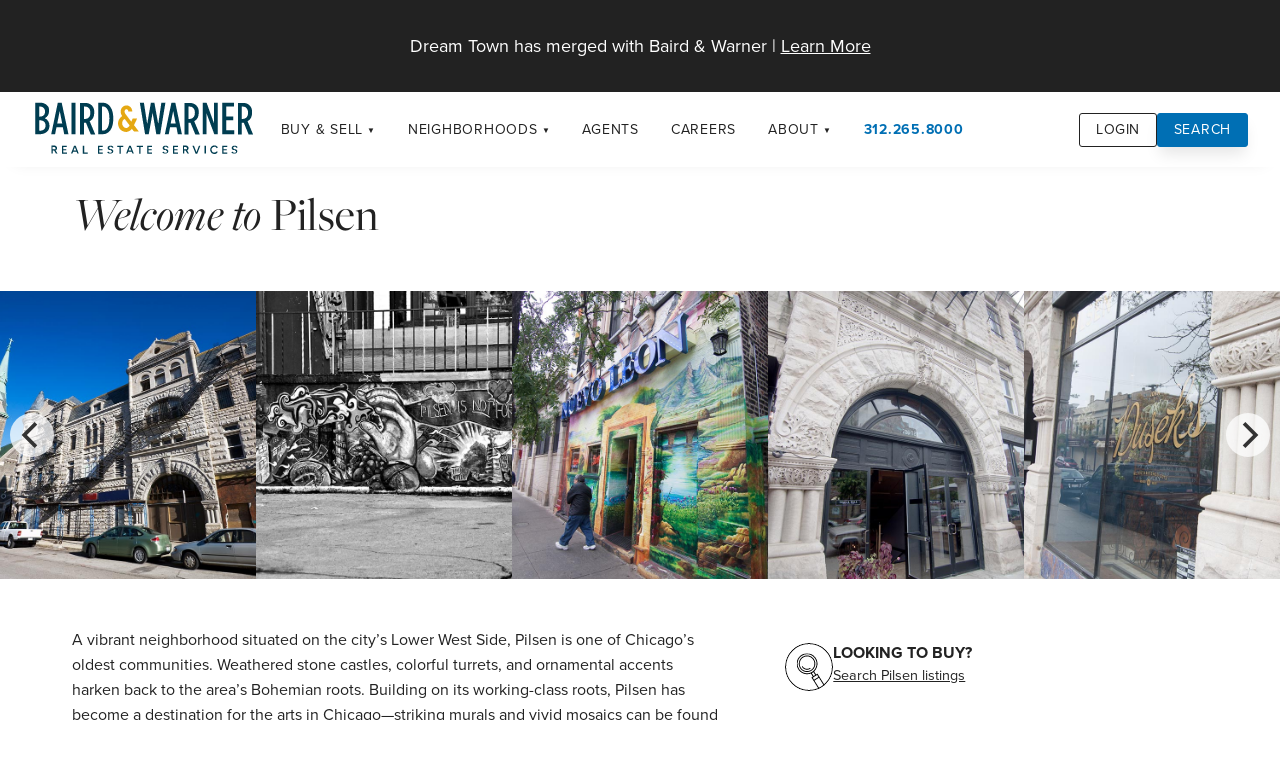

--- FILE ---
content_type: text/html; charset=UTF-8
request_url: https://www.dreamtown.com/neighborhoods/pilsen
body_size: 18207
content:

<!DOCTYPE html>
<html lang="en">
<head>
      <!-- Google tag (gtag.js) -->
<script async src="https://www.googletagmanager.com/gtag/js?id=G-KYCPJ337CB"></script>
<script>
  window.dataLayer = window.dataLayer || [];
  function gtag(){dataLayer.push(arguments);}
  gtag('js', new Date());

  gtag('config', 'G-KYCPJ337CB');
</script>    <meta charset="utf-8">
  <title>Pilsen | Dream Town Real Estate</title>
    <meta name="viewport" content="width=device-width">
  <meta name="description" content="A vibrant neighborhood situated on the city’s Lower West Side, Pilsen is one of Chicago’s oldest communities. Weathered stone castles, colorful turrets, and ornamental accents harken back to the a...">
  <link rel="canonical" href="https://www.dreamtown.com//neighborhoods/pilsen">
            <link rel="alternate" hreflang="" href="https://www.dreamtown.com//neighborhoods/detail">
        <link rel="apple-touch-icon" sizes="180x180" href="/assets/favicons/apple-touch-icon.png">
<link rel="icon" type="image/png" sizes="32x32" href="/assets/favicons/favicon-32x32.png">
<link rel="icon" type="image/png" sizes="16x16" href="/assets/favicons/favicon-16x16.png">
<link rel="manifest" href="/site.webmanifest" crossorigin="use-credentials">
<link rel="mask-icon" href="/assets/favicons/safari-pinned-tab.svg" color="#006fb4">
<link rel="shortcut icon" href="/assets/favicons/favicon.ico">
<meta name="msapplication-TileColor" content="#006fb4">
<meta name="msapplication-config" content="/browserconfig.xml">
<meta name="theme-color" content="#ffffff">    <meta property="og:title" content="Pilsen">
  <meta property="og:title" content="Pilsen">
  <meta property="og:description" content="A vibrant neighborhood situated on the city’s Lower West Side, Pilsen is one of Chicago’s oldest communities. Weathered stone castles, colorful turrets, and ornamental accents harken back to the a...">
  <meta property="og:type" content="Website">
  <meta property="og:url" content="https://www.dreamtown.com//neighborhoods/pilsen">
    <link rel="preconnect" href="https://use.typekit.net">
  <link rel="preconnect" href="https://cdn.jsdelivr.net">
  <link rel="stylesheet" href="https://use.typekit.net/wnz4aul.css">
  <link rel="stylesheet" href="/assets/vendor/lala-alert/lala-alert.css">
        <link rel="stylesheet" href="/assets/css/styles.min.css?v=2.4.21">
      <link rel="stylesheet" href="/assets/vendor/flickity/flickity.css">
      <script src="https://www.google.com/recaptcha/enterprise.js?render=6LfY3AgnAAAAAFfPQTE5GgoXDIrMO0kc4qa4LmTl"></script>
    </head>
<body class="page neighborhood-detail-page">
  <a href="#content" class="hidden" id="top">Jump to Content</a>
  <div class="sticky-root"></div>
  <style>
  .alert{
    padding: 2rem;
    background-color: var(--black);
    color: var(--white);
    text-align: center;
    font-size: 1.125rem;
  }
  .alert a{
    color: var(--white);
  }
  .brand #dreamtown-logo{
    fill: unset;
    stroke: unset;
  }

  .footer-content-section .dreamtown-info #dreamtown-logo{
    fill: unset;
    stroke: unset;
    filter: contrast(1) brightness(0) invert(1) !important;
  }
</style>
<header class="site-header" role="banner">
  <div class="alert">Dream Town has merged with Baird & Warner | <a href="https://www.bairdwarner.com/blog/2025/06/27/a-new-era-of-independent-brokerage-has-arrived">Learn More</a></div>
  <div class="container">
    <a href="/" class="brand">
      <!-- <svg id="dreamtown-logo" version="1.1" id="Layer_1" xmlns="http://www.w3.org/2000/svg" xmlns:xlink="http://www.w3.org/1999/xlink" x="0" y="0" viewBox="0 0 1012.5 287.5" style="enable-background:new 0 0 1012.5 287.5" xml:space="preserve"<title>Dream Town Real Estate</title><g id="DT_x2014_full_00000026156141790932206010000014784556530396159916_"><defs><path id="SVGID_1_" d="M28.96 62.03h954.59v163.44H28.96z"/></defs><clipPath id="SVGID_00000039108438751864288180000011700810279139829673_"><use xlink:href="#SVGID_1_" style="overflow:visible"/></clipPath><g style="clip-path:url(#SVGID_00000039108438751864288180000011700810279139829673_)"><defs><path id="SVGID_00000029014752049527677660000009824456555845620405_" d="M28.96 62.03h954.59v163.44H28.96z"/></defs><path d="M764.1 198.97v-3.26H744v29.63h20.65v-3.22h-17.27v-10.16h14.94v-3.25h-14.94v-9.74h16.72zm-49.77 0v-3.26H691.6v3.26h9.65v26.37h3.39v-26.37h9.69zm-53.79 15.62h-13.29l6.6-15.02 6.69 15.02zm1.43 3.26 3.31 7.49h3.68l-13.25-29.63h-3.51l-13.29 29.63h3.6l3.3-7.49h16.16zm-45.66-18.88v-3.26h-22.73v3.26h9.65v26.37h3.39v-26.37h9.69zm-60.53-3.38c-6.14 0-10.24 3-10.24 7.66 0 10.62 16.68 6.48 16.64 14.26 0 2.84-2.67 4.57-6.95 4.57-3.34 0-7.11-1.52-9.86-4.19l-1.52 3.04c2.79 2.66 7.03 4.53 11.34 4.53 6.35 0 10.71-3.18 10.71-8.13.05-10.75-16.63-6.77-16.63-14.39 0-2.5 2.5-3.94 6.3-3.94 2.37 0 5.5.72 8.17 2.5l1.44-3.18c-2.46-1.63-5.97-2.73-9.4-2.73m-41.01 3.38v-3.26h-20.11v29.63h20.65v-3.22h-17.27v-10.16h14.94v-3.25h-14.94v-9.74h16.73zm-99.29 23.15v-26.41h-3.38v29.63h16.38v-3.22h-13zm-41.23-7.53h-13.29l6.6-15.02 6.69 15.02zm1.44 3.26 3.3 7.49h3.68l-13.25-29.63h-3.51l-13.29 29.63h3.6l3.3-7.49h16.17zm-50.96-18.88v-3.26h-20.11v29.63h20.65v-3.22H308v-10.16h14.94v-3.25H308v-9.74h16.73zm-72.08 13.76v-13.76h7.87c5.38 0 8.43 2.29 8.43 6.77 0 4.62-3.05 6.99-8.43 6.99h-7.87zm16 12.61h3.85l-6.94-10.07c4.27-1.4 6.65-4.7 6.65-9.61 0-6.31-4.27-9.95-11.69-9.95h-11.25v29.63h3.38v-9.35h7.87c.68 0 1.36-.04 1.99-.09l6.14 9.44zM972.77 161.7V96.97c0-20.34 2.59-30.65 9.34-31.22l1.43-.14v-1.72h-28.42v1.72l2.72.14c8.31.43 12.98 16.47 12.98 31.22v45.96l-59.19-79.04h-21.55v1.72l2.34.14c5.97.29 8.57 1.86 8.57 20.33v39.96c0 21.76-3.11 31.93-9.48 32.5l-1.43.14v1.71h28.43v-1.71l-2.73-.14c-8.05-.43-12.85-16.9-12.85-32.5v-52.7l67.23 88.35h2.61zm-245.83-49.55c0 25.2-7.14 48.25-29.46 48.25-22.33 0-29.46-23.34-29.46-48.25 0-25.2 7.14-48.26 29.46-48.26s29.46 23.35 29.46 48.26m13.37-.14c0-26.21-15.32-49.97-42.83-49.97-27.52 0-42.84 23.77-42.84 49.97 0 26.21 15.32 50.26 42.84 50.26 27.51 0 42.83-24.06 42.83-50.26m-120.25 48.4v-1.71l-2.73-.14c-6.36-.29-7.53-2.01-7.53-21.62V87.09c0-19.33.39-21.34 6.1-21.34h2.86c6.49 0 13.63 2.29 19.47 22.05l1.43 4.87h1.17V63.89h-73.85v28.78h1.17l1.43-4.87c5.84-19.76 12.98-22.05 19.47-22.05h2.86c5.71 0 6.1 2.01 6.1 21.34v49.84c0 19.62-1.17 21.34-7.53 21.62l-2.73.14v1.71h32.31zm-111.63 0v-1.71l-2.73-.14c-6.36-.29-7.52-2.01-7.52-21.62V87.38c0-19.62 1.16-21.34 7.52-21.62l2.73-.14V63.9h-21.16l-27.52 54.99-31.28-54.99H406.4v1.72l2.33.14c5.97.29 8.57 2.01 8.57 21.62v38.67c0 21.19-2.73 31.93-9.48 32.5l-1.43.14v1.71h28.42v-1.71l-2.72-.14c-9.87-.57-12.85-21.19-12.85-32.5V73.06l33.88 58.71h2.59l30.63-61.58v66.73c0 19.62-1.17 21.34-7.53 21.62l-2.72.14v1.71h32.34zM345.73 77.5l14.54 41.67h-28.95l14.41-41.67zm48.29 82.91v-1.71l-1.04-.14c-5.32-.72-7.01-2.43-14.54-22.91l-27.13-73.18h-2.33l-23.1 66.59c-9.22 26.49-12.08 28.93-17.79 29.5l-1.43.14v1.71h27.52v-1.71l-2.72-.14c-5.45-.29-6.88-4.44-6.88-10.17 0-6.01.91-12.17 3.38-19.33l2.72-8.16h30.24l5.58 15.75c6.11 17.47 7.01 21.62-.13 21.91l-3.38.14v1.71h31.03zm-103.12 0V130.2h-1.17l-1.43 4.87c-5.97 20.05-13.24 23.48-26.48 23.48h-8.96c-5.71 0-6.1-2.29-6.1-21.62v-25.2h7.4c5.97 0 12.46.86 15.31 12.32l.78 3.15h1.17V94.54h-1.17l-.78 3.15c-2.85 11.46-9.34 12.32-15.31 12.32h-7.4V87.38c0-19.33.39-21.62 6.1-21.62h6.36c12.07 0 21.42 2.29 26.48 19.19l1.43 4.87h1.17V63.89h-63.6v1.72l2.73.14c6.36.29 7.53 2.01 7.53 21.62v49.55c0 19.62-1.17 21.34-7.53 21.62l-2.73.14v1.71h66.2zm-78.48 0v-1.71l-2.34-.14c-4.8-.29-8.82-5.73-14.15-15.18-1.29-2.44-4.67-8.88-6.88-12.75-5.45-9.31-11.16-13.74-23.49-17.47 6.1.15 11.55-.29 17.52-2.72 8.69-3.43 15.19-11.6 15.19-22.19 0-16.18-12.98-24.35-28.56-24.35h-42.83v1.72l2.72.14c6.36.29 7.53 2.01 7.53 21.62v49.55c0 19.62-1.16 21.34-7.53 21.62l-2.72.14v1.71h32.32v-1.71l-2.72-.14c-6.36-.29-7.53-2.01-7.53-21.62v-23.77h7.91c8.83 0 12.33 2.87 19.73 17.04 2.33 4.44 6.23 13.03 8.82 18.33 2.73 5.59 4.29 9.17 5.45 11.88h21.56zm-27.39-71.89c0 12.46-2.98 22.91-18.04 22.91h-18.04V87.38c0-19.33.38-21.62 6.1-21.62h14.67c9.6-.01 15.31 8.01 15.31 22.76m-83 23.63c0 23.48-8.69 46.39-31.02 46.39H57.12c-5.71 0-6.1-2.29-6.1-21.62V87.38c0-19.33.39-21.62 6.1-21.62h13.89c20.64-.01 31.02 21.9 31.02 46.39m13.37-.14c0-26.35-15.31-48.11-44.39-48.11H28.96v1.72l2.72.14c6.36.29 7.53 2.01 7.53 21.62v49.55c0 19.62-1.17 21.34-7.53 21.62l-2.72.14v1.71h42.18c28.04.01 44.26-21.9 44.26-48.39M785.37 160.41h2.22l21.55-64.62c8.87-26.38 11.45-29.48 17.24-30.05l1.35-.14v-1.7h-26.11v1.7l2.59.14c5.17.28 6.53 4.37 6.53 10.02 0 5.92-1.35 12.97-3.7 20.03l-16.13 48.53-19.58-56.86c-6.04-17.35-7.02-21.45-.25-21.73l3.2-.14v-1.7h-29.43v1.7l.98.14c5.05.7 6.65 2.4 13.91 22.71l25.63 71.97z"/><path d="M835.92 160.41h2.22l21.55-64.62c8.87-26.38 11.45-29.48 17.24-30.05l1.35-.14v-1.7h-26.11v1.7l2.59.14c5.17.28 6.52 4.37 6.52 10.02 0 5.92-1.35 12.97-3.7 20.03l-16.13 48.53-19.58-56.86c-6.04-17.35-7.02-21.45-.25-21.73l3.2-.14v-1.7h-29.43v1.7l.98.14c5.05.7 6.65 2.4 13.91 22.71l25.64 71.97z"/></g></g></svg> -->
<svg id="dreamtown-logo" xmlns="http://www.w3.org/2000/svg" id="Layer_1" version="1.1" viewBox="0 0 115.5 30.5"><defs><style>.st0{fill:#003d51}</style></defs><path d="M6.6 9.4c1.4-.7 2.2-2 2.2-3.8s-.4-2.2-1.1-2.9c-.9-.9-2.1-1.3-3.6-1.3H1.7v16.3h2.1c1.6 0 2.8-.4 3.8-1.2 1-.8 1.4-1.9 1.4-3.3s-.8-3.1-2.4-3.8Zm-2.7 6.4h-.2v-5.3H4c1 0 1.7.2 2.2.7.5.5.8 1.1.8 2 0 .9-.3 1.5-.8 2-.5.4-1.3.7-2.3.7Zm0-7.2h-.2V3.4h.4c.8 0 1.5.2 1.9.7s.7 1 .7 1.8c0 .9-.2 1.6-.7 2-.5.5-1.2.7-2.1.7ZM20.4 1.4h2v16.3h-2zM40.4 3.5c-1-1.4-2.3-2.1-4-2.1h-2.3v16.3h2.3c1.7 0 3-.7 4-2.1 1-1.4 1.5-3.3 1.5-5.8v-.4c0-2.5-.5-4.5-1.5-5.8Zm-3.9 12.3h-.4V3.3h.4c1 0 1.7.5 2.4 1.5.6 1 1 2.5 1 4.5v.4c0 2-.3 3.5-.9 4.6-.6 1-1.4 1.5-2.4 1.5ZM29.7 11c1.6-.8 2.4-2.3 2.4-4.5s-.5-2.8-1.3-3.7c-.8-.9-2-1.3-3.5-1.3h-2.5v16.3h2v-6.1h1l2.5 6.1h2.3l-2.8-6.7Zm-2.9-7.6h.4c.9 0 1.6.2 2.1.8.5.5.8 1.3.8 2.4s-.3 1.9-.8 2.4-1.2.8-2.1.8h-.4V3.4ZM16.7 17.7h2.1L15.3 1.4h-2L9.9 17.7h2l.7-3.6h3.3l.7 3.6ZM13 12.2l1.3-6.5 1.3 6.5H13ZM83.6 11c1.6-.8 2.4-2.3 2.4-4.5s-.5-2.8-1.3-3.7c-.8-.9-2-1.3-3.5-1.3h-2.5v16.3h2v-6.1h1l2.5 6.1h2.3l-2.8-6.7Zm-2.9-7.6h.4c.9 0 1.6.2 2.1.8.5.5.8 1.3.8 2.4s-.3 1.9-.8 2.4-1.2.8-2.1.8h-.4V3.4ZM93.8 1.4v10.5L90.1 1.6l-.1-.2h-1.9v16.3H90V6.9l4 10.8h1.8V1.4h-2zM100.2 15.7v-5.2h3.6v-2h-3.6V3.4h4v-2h-6.1v16.3h6.2v-2h-4.1zM111.1 11c1.6-.8 2.4-2.3 2.4-4.5s-.5-2.8-1.3-3.7c-.8-.9-2-1.3-3.5-1.3h-2.5v16.3h2v-6.1h1l2.5 6.1h2.3l-2.8-6.7Zm-3-7.6h.4c.9 0 1.6.2 2.1.8.5.5.8 1.3.8 2.4s-.3 1.9-.8 2.4-1.2.8-2.1.8h-.4V3.4ZM75.2 17.7h2.1L73.9 1.4h-2l-3.4 16.3h2l.7-3.6h3.3l.7 3.6Zm-3.7-5.5 1.3-6.5 1.3 6.5h-2.6ZM66.7 1.4l-1.6 11-2-11h-1.8l-1.9 11-1.7-11h-2.1l2.7 16.3h1.9l2-11.1 1.9 11.1h2l2.7-16.3h-2.1z" class="st0"/><path d="M54.1 9.6h-2.2l-.7 1.6-3.1-4.1c-.5-.6-.5-1.6 0-2.1.2-.2.4-.2.6-.2.3 0 .5.1.7.3.2.2.3.5.3.9h2c0-.8-.3-1.6-.8-2.2-.6-.6-1.3-1-2.1-1s-1.5.3-2.1.8c-1.2 1.1-1.3 3.3-.2 4.7-.7.5-1.3 1.1-1.7 1.9-1 2.1-.2 4.7 1.7 5.8.6.3 1.2.5 1.9.5s.7 0 1.1-.2c.8-.2 1.5-.7 2-1.4l1.1 1.4h2.5L52.6 13l1.6-3.4Zm-3.8 3.6c-.3.6-.7 1-1.3 1.2-.5.2-1 0-1.4-.2-1-.6-1.4-2.1-.9-3.3.2-.5.6-.9 1.1-1.1l2.5 3.3Z" style="fill:#e5a812"/><path d="M12.2 26.1c.2-.1.4-.3.5-.5.1-.2.2-.4.2-.7s0-.5-.2-.7c-.1-.2-.3-.3-.5-.5-.2-.1-.5-.2-.7-.2H10v4.1h.7v-1.5h.7l.9 1.5h.8l-1-1.6Zm-1.5-1.8h.7c.2 0 .4 0 .5.2.1.1.2.3.2.5v.3c0 .1-.1.2-.3.2H10.6v-1.3ZM16.1 26h1.6v-.6h-1.6v-1.1h1.8v-.7h-2.5v4.2H18v-.7h-1.9V26zM22.4 23.6h-.7l-1.6 4.1h.7l.4-1H23l.4 1h.7l-1.6-4.1Zm-1 2.5.7-1.7.7 1.7h-1.3ZM26.9 23.6h-.7v4.2h2.6v-.7h-1.9v-3.5zM34.7 26h1.6v-.6h-1.6v-1.1h1.8v-.7H34v4.2h2.5v-.7h-1.8V26zM40.8 25.4h-.5c-.2-.2-.3-.2-.4-.3 0 0-.1-.2-.1-.4s0-.3.2-.4c.1-.1.3-.2.5-.2s.4 0 .5.2c.1.1.2.2.3.4l.7-.2c0-.2-.2-.3-.3-.5-.1-.1-.3-.2-.5-.3-.2 0-.4-.1-.7-.1-.5 0-.8.1-1.1.3-.3.2-.4.5-.4.9s0 .4.1.5c0 .1.2.3.4.4.2 0 .3.2.5.2h.5c.2.2.4.3.5.4.1 0 .2.2.2.4s0 .3-.2.4c-.1.1-.4.2-.6.2-.2 0-.4 0-.6-.2-.1-.1-.2-.2-.3-.4l-.7.2c0 .1 0 .2.2.3 0 .1.2.2.3.3.1 0 .3.2.5.2h.6c.3 0 .6 0 .8-.2.2-.1.4-.2.5-.4.1-.2.2-.4.2-.6s-.1-.5-.3-.7c-.2-.2-.5-.4-.9-.5ZM43.9 24.3h1.2v3.5h.7v-3.5h1.3v-.7h-3.2v.7zM50.8 23.6h-.7l-1.6 4.1h.7l.4-1h1.8l.4 1h.7l-1.6-4.1Zm-1 2.5.7-1.7.7 1.7h-1.3ZM54 24.3h1.3v3.5h.6v-3.5h1.3v-.7H54v.7zM60.1 26h1.6v-.6h-1.6v-1.1h1.8v-.7h-2.5v4.2h2.5v-.7h-1.8V26zM69.2 25.4h-.5c-.2-.2-.3-.2-.4-.3 0 0-.1-.2-.1-.4s0-.3.2-.4c.1-.1.3-.2.5-.2s.4 0 .5.2c.1.1.2.2.3.4l.7-.2c0-.2-.2-.3-.3-.5-.1-.1-.3-.2-.5-.3-.2 0-.4-.1-.7-.1-.5 0-.8.1-1.1.3-.3.2-.4.5-.4.9s0 .4.1.5c0 .1.2.3.4.4.2 0 .3.2.5.2h.5c.2.2.4.3.5.4.1 0 .2.2.2.4s0 .3-.2.4c-.1.1-.4.2-.6.2-.2 0-.4 0-.6-.2-.1-.1-.2-.2-.3-.4l-.7.2c0 .1 0 .2.2.3 0 .1.2.2.3.3.1 0 .3.2.5.2h.6c.3 0 .6 0 .8-.2.2-.1.4-.2.5-.4.1-.2.2-.4.2-.6s-.1-.5-.3-.7c-.2-.2-.5-.4-.9-.5ZM73.4 26H75v-.6h-1.6v-1.1h1.9v-.7h-2.6v4.2h2.6v-.7h-1.9V26zM80 26.1c.2-.1.4-.3.5-.5.1-.2.2-.4.2-.7s0-.5-.2-.7c-.1-.2-.3-.3-.5-.5-.2-.1-.5-.2-.7-.2h-1.5v4.1h.7v-1.5h.7l.9 1.5h.8l-1-1.6Zm-1.5-1.8h.7c.2 0 .4 0 .5.2.1.1.2.3.2.5v.3c0 .1-.1.2-.3.2H78.4v-1.3ZM84.8 27l-1.3-3.4h-.8l1.7 4.2H85.2l1.6-4.2h-.7L84.8 27zM89 23.6h.7v4.1H89zM94.9 26.8c-.1.1-.3.2-.4.3-.2 0-.3.1-.5.1-.3 0-.5 0-.7-.2-.2-.1-.4-.3-.5-.5-.1-.2-.2-.5-.2-.8s0-.6.2-.8c.1-.2.3-.4.5-.5.2-.1.4-.2.7-.2h.5c.2 0 .3.2.4.3.1.1.2.2.3.4l.6-.3c0-.2-.2-.4-.4-.6-.2-.2-.4-.3-.6-.4-.2 0-.5-.1-.8-.1-.4 0-.7 0-1.1.3-.3.2-.5.4-.7.8-.2.3-.3.7-.3 1.1s0 .8.3 1.1c.2.3.4.6.7.8.3.2.7.3 1.1.3s.5 0 .8-.1c.2 0 .4-.2.6-.4.2-.2.3-.4.4-.6l-.6-.3c0 .2-.2.3-.3.4ZM98.8 26h1.6v-.6h-1.6v-1.1h1.9v-.7h-2.6v4.2h2.6v-.7h-1.9V26zM105.7 25.9c-.2-.2-.5-.4-.9-.5h-.5c-.2-.2-.3-.2-.4-.3 0 0-.1-.2-.1-.4s0-.3.2-.4c.1-.1.3-.2.5-.2s.4 0 .5.2c.1.1.2.2.3.4l.7-.2c0-.2-.2-.3-.3-.5-.1-.1-.3-.2-.5-.3-.2 0-.4-.1-.7-.1-.5 0-.8.1-1.1.3-.3.2-.4.5-.4.9s0 .4.1.5c0 .1.2.3.4.4.2 0 .3.2.5.2h.5c.2.2.4.3.5.4.1 0 .2.2.2.4s0 .3-.2.4c-.1.1-.4.2-.6.2-.2 0-.4 0-.6-.2-.1-.1-.2-.2-.3-.4l-.7.2c0 .1 0 .2.2.3 0 .1.2.2.3.3.1 0 .3.2.5.2h.6c.3 0 .6 0 .8-.2.2-.1.4-.2.5-.4.1-.2.2-.4.2-.6s-.1-.5-.3-.7Z" class="st0"/></svg>    </a>
    <nav class="site-nav" role="navigation">
  <button class="site-nav-toggle" aria-label="Site Navigation">
    <svg viewBox="0 0 100 100">
      <g class="svg-menu-toggle">
        <path class="line line-1" d="M5 13h90v14H5z"/>
        <path class="line line-2" d="M5 43h90v14H5z"/>
        <path class="line line-3" d="M5 73h90v14H5z"/>
      </g>
    </svg>
  </button>
  <div class="site-nav-container">
    <div class="site-nav-mobile-header">
      <a href="/" class="brand">
        <!-- <svg id="dreamtown-logo" version="1.1" id="Layer_1" xmlns="http://www.w3.org/2000/svg" xmlns:xlink="http://www.w3.org/1999/xlink" x="0" y="0" viewBox="0 0 1012.5 287.5" style="enable-background:new 0 0 1012.5 287.5" xml:space="preserve"<title>Dream Town Real Estate</title><g id="DT_x2014_full_00000026156141790932206010000014784556530396159916_"><defs><path id="SVGID_1_" d="M28.96 62.03h954.59v163.44H28.96z"/></defs><clipPath id="SVGID_00000039108438751864288180000011700810279139829673_"><use xlink:href="#SVGID_1_" style="overflow:visible"/></clipPath><g style="clip-path:url(#SVGID_00000039108438751864288180000011700810279139829673_)"><defs><path id="SVGID_00000029014752049527677660000009824456555845620405_" d="M28.96 62.03h954.59v163.44H28.96z"/></defs><path d="M764.1 198.97v-3.26H744v29.63h20.65v-3.22h-17.27v-10.16h14.94v-3.25h-14.94v-9.74h16.72zm-49.77 0v-3.26H691.6v3.26h9.65v26.37h3.39v-26.37h9.69zm-53.79 15.62h-13.29l6.6-15.02 6.69 15.02zm1.43 3.26 3.31 7.49h3.68l-13.25-29.63h-3.51l-13.29 29.63h3.6l3.3-7.49h16.16zm-45.66-18.88v-3.26h-22.73v3.26h9.65v26.37h3.39v-26.37h9.69zm-60.53-3.38c-6.14 0-10.24 3-10.24 7.66 0 10.62 16.68 6.48 16.64 14.26 0 2.84-2.67 4.57-6.95 4.57-3.34 0-7.11-1.52-9.86-4.19l-1.52 3.04c2.79 2.66 7.03 4.53 11.34 4.53 6.35 0 10.71-3.18 10.71-8.13.05-10.75-16.63-6.77-16.63-14.39 0-2.5 2.5-3.94 6.3-3.94 2.37 0 5.5.72 8.17 2.5l1.44-3.18c-2.46-1.63-5.97-2.73-9.4-2.73m-41.01 3.38v-3.26h-20.11v29.63h20.65v-3.22h-17.27v-10.16h14.94v-3.25h-14.94v-9.74h16.73zm-99.29 23.15v-26.41h-3.38v29.63h16.38v-3.22h-13zm-41.23-7.53h-13.29l6.6-15.02 6.69 15.02zm1.44 3.26 3.3 7.49h3.68l-13.25-29.63h-3.51l-13.29 29.63h3.6l3.3-7.49h16.17zm-50.96-18.88v-3.26h-20.11v29.63h20.65v-3.22H308v-10.16h14.94v-3.25H308v-9.74h16.73zm-72.08 13.76v-13.76h7.87c5.38 0 8.43 2.29 8.43 6.77 0 4.62-3.05 6.99-8.43 6.99h-7.87zm16 12.61h3.85l-6.94-10.07c4.27-1.4 6.65-4.7 6.65-9.61 0-6.31-4.27-9.95-11.69-9.95h-11.25v29.63h3.38v-9.35h7.87c.68 0 1.36-.04 1.99-.09l6.14 9.44zM972.77 161.7V96.97c0-20.34 2.59-30.65 9.34-31.22l1.43-.14v-1.72h-28.42v1.72l2.72.14c8.31.43 12.98 16.47 12.98 31.22v45.96l-59.19-79.04h-21.55v1.72l2.34.14c5.97.29 8.57 1.86 8.57 20.33v39.96c0 21.76-3.11 31.93-9.48 32.5l-1.43.14v1.71h28.43v-1.71l-2.73-.14c-8.05-.43-12.85-16.9-12.85-32.5v-52.7l67.23 88.35h2.61zm-245.83-49.55c0 25.2-7.14 48.25-29.46 48.25-22.33 0-29.46-23.34-29.46-48.25 0-25.2 7.14-48.26 29.46-48.26s29.46 23.35 29.46 48.26m13.37-.14c0-26.21-15.32-49.97-42.83-49.97-27.52 0-42.84 23.77-42.84 49.97 0 26.21 15.32 50.26 42.84 50.26 27.51 0 42.83-24.06 42.83-50.26m-120.25 48.4v-1.71l-2.73-.14c-6.36-.29-7.53-2.01-7.53-21.62V87.09c0-19.33.39-21.34 6.1-21.34h2.86c6.49 0 13.63 2.29 19.47 22.05l1.43 4.87h1.17V63.89h-73.85v28.78h1.17l1.43-4.87c5.84-19.76 12.98-22.05 19.47-22.05h2.86c5.71 0 6.1 2.01 6.1 21.34v49.84c0 19.62-1.17 21.34-7.53 21.62l-2.73.14v1.71h32.31zm-111.63 0v-1.71l-2.73-.14c-6.36-.29-7.52-2.01-7.52-21.62V87.38c0-19.62 1.16-21.34 7.52-21.62l2.73-.14V63.9h-21.16l-27.52 54.99-31.28-54.99H406.4v1.72l2.33.14c5.97.29 8.57 2.01 8.57 21.62v38.67c0 21.19-2.73 31.93-9.48 32.5l-1.43.14v1.71h28.42v-1.71l-2.72-.14c-9.87-.57-12.85-21.19-12.85-32.5V73.06l33.88 58.71h2.59l30.63-61.58v66.73c0 19.62-1.17 21.34-7.53 21.62l-2.72.14v1.71h32.34zM345.73 77.5l14.54 41.67h-28.95l14.41-41.67zm48.29 82.91v-1.71l-1.04-.14c-5.32-.72-7.01-2.43-14.54-22.91l-27.13-73.18h-2.33l-23.1 66.59c-9.22 26.49-12.08 28.93-17.79 29.5l-1.43.14v1.71h27.52v-1.71l-2.72-.14c-5.45-.29-6.88-4.44-6.88-10.17 0-6.01.91-12.17 3.38-19.33l2.72-8.16h30.24l5.58 15.75c6.11 17.47 7.01 21.62-.13 21.91l-3.38.14v1.71h31.03zm-103.12 0V130.2h-1.17l-1.43 4.87c-5.97 20.05-13.24 23.48-26.48 23.48h-8.96c-5.71 0-6.1-2.29-6.1-21.62v-25.2h7.4c5.97 0 12.46.86 15.31 12.32l.78 3.15h1.17V94.54h-1.17l-.78 3.15c-2.85 11.46-9.34 12.32-15.31 12.32h-7.4V87.38c0-19.33.39-21.62 6.1-21.62h6.36c12.07 0 21.42 2.29 26.48 19.19l1.43 4.87h1.17V63.89h-63.6v1.72l2.73.14c6.36.29 7.53 2.01 7.53 21.62v49.55c0 19.62-1.17 21.34-7.53 21.62l-2.73.14v1.71h66.2zm-78.48 0v-1.71l-2.34-.14c-4.8-.29-8.82-5.73-14.15-15.18-1.29-2.44-4.67-8.88-6.88-12.75-5.45-9.31-11.16-13.74-23.49-17.47 6.1.15 11.55-.29 17.52-2.72 8.69-3.43 15.19-11.6 15.19-22.19 0-16.18-12.98-24.35-28.56-24.35h-42.83v1.72l2.72.14c6.36.29 7.53 2.01 7.53 21.62v49.55c0 19.62-1.16 21.34-7.53 21.62l-2.72.14v1.71h32.32v-1.71l-2.72-.14c-6.36-.29-7.53-2.01-7.53-21.62v-23.77h7.91c8.83 0 12.33 2.87 19.73 17.04 2.33 4.44 6.23 13.03 8.82 18.33 2.73 5.59 4.29 9.17 5.45 11.88h21.56zm-27.39-71.89c0 12.46-2.98 22.91-18.04 22.91h-18.04V87.38c0-19.33.38-21.62 6.1-21.62h14.67c9.6-.01 15.31 8.01 15.31 22.76m-83 23.63c0 23.48-8.69 46.39-31.02 46.39H57.12c-5.71 0-6.1-2.29-6.1-21.62V87.38c0-19.33.39-21.62 6.1-21.62h13.89c20.64-.01 31.02 21.9 31.02 46.39m13.37-.14c0-26.35-15.31-48.11-44.39-48.11H28.96v1.72l2.72.14c6.36.29 7.53 2.01 7.53 21.62v49.55c0 19.62-1.17 21.34-7.53 21.62l-2.72.14v1.71h42.18c28.04.01 44.26-21.9 44.26-48.39M785.37 160.41h2.22l21.55-64.62c8.87-26.38 11.45-29.48 17.24-30.05l1.35-.14v-1.7h-26.11v1.7l2.59.14c5.17.28 6.53 4.37 6.53 10.02 0 5.92-1.35 12.97-3.7 20.03l-16.13 48.53-19.58-56.86c-6.04-17.35-7.02-21.45-.25-21.73l3.2-.14v-1.7h-29.43v1.7l.98.14c5.05.7 6.65 2.4 13.91 22.71l25.63 71.97z"/><path d="M835.92 160.41h2.22l21.55-64.62c8.87-26.38 11.45-29.48 17.24-30.05l1.35-.14v-1.7h-26.11v1.7l2.59.14c5.17.28 6.52 4.37 6.52 10.02 0 5.92-1.35 12.97-3.7 20.03l-16.13 48.53-19.58-56.86c-6.04-17.35-7.02-21.45-.25-21.73l3.2-.14v-1.7h-29.43v1.7l.98.14c5.05.7 6.65 2.4 13.91 22.71l25.64 71.97z"/></g></g></svg> -->
<svg id="dreamtown-logo" xmlns="http://www.w3.org/2000/svg" id="Layer_1" version="1.1" viewBox="0 0 115.5 30.5"><defs><style>.st0{fill:#003d51}</style></defs><path d="M6.6 9.4c1.4-.7 2.2-2 2.2-3.8s-.4-2.2-1.1-2.9c-.9-.9-2.1-1.3-3.6-1.3H1.7v16.3h2.1c1.6 0 2.8-.4 3.8-1.2 1-.8 1.4-1.9 1.4-3.3s-.8-3.1-2.4-3.8Zm-2.7 6.4h-.2v-5.3H4c1 0 1.7.2 2.2.7.5.5.8 1.1.8 2 0 .9-.3 1.5-.8 2-.5.4-1.3.7-2.3.7Zm0-7.2h-.2V3.4h.4c.8 0 1.5.2 1.9.7s.7 1 .7 1.8c0 .9-.2 1.6-.7 2-.5.5-1.2.7-2.1.7ZM20.4 1.4h2v16.3h-2zM40.4 3.5c-1-1.4-2.3-2.1-4-2.1h-2.3v16.3h2.3c1.7 0 3-.7 4-2.1 1-1.4 1.5-3.3 1.5-5.8v-.4c0-2.5-.5-4.5-1.5-5.8Zm-3.9 12.3h-.4V3.3h.4c1 0 1.7.5 2.4 1.5.6 1 1 2.5 1 4.5v.4c0 2-.3 3.5-.9 4.6-.6 1-1.4 1.5-2.4 1.5ZM29.7 11c1.6-.8 2.4-2.3 2.4-4.5s-.5-2.8-1.3-3.7c-.8-.9-2-1.3-3.5-1.3h-2.5v16.3h2v-6.1h1l2.5 6.1h2.3l-2.8-6.7Zm-2.9-7.6h.4c.9 0 1.6.2 2.1.8.5.5.8 1.3.8 2.4s-.3 1.9-.8 2.4-1.2.8-2.1.8h-.4V3.4ZM16.7 17.7h2.1L15.3 1.4h-2L9.9 17.7h2l.7-3.6h3.3l.7 3.6ZM13 12.2l1.3-6.5 1.3 6.5H13ZM83.6 11c1.6-.8 2.4-2.3 2.4-4.5s-.5-2.8-1.3-3.7c-.8-.9-2-1.3-3.5-1.3h-2.5v16.3h2v-6.1h1l2.5 6.1h2.3l-2.8-6.7Zm-2.9-7.6h.4c.9 0 1.6.2 2.1.8.5.5.8 1.3.8 2.4s-.3 1.9-.8 2.4-1.2.8-2.1.8h-.4V3.4ZM93.8 1.4v10.5L90.1 1.6l-.1-.2h-1.9v16.3H90V6.9l4 10.8h1.8V1.4h-2zM100.2 15.7v-5.2h3.6v-2h-3.6V3.4h4v-2h-6.1v16.3h6.2v-2h-4.1zM111.1 11c1.6-.8 2.4-2.3 2.4-4.5s-.5-2.8-1.3-3.7c-.8-.9-2-1.3-3.5-1.3h-2.5v16.3h2v-6.1h1l2.5 6.1h2.3l-2.8-6.7Zm-3-7.6h.4c.9 0 1.6.2 2.1.8.5.5.8 1.3.8 2.4s-.3 1.9-.8 2.4-1.2.8-2.1.8h-.4V3.4ZM75.2 17.7h2.1L73.9 1.4h-2l-3.4 16.3h2l.7-3.6h3.3l.7 3.6Zm-3.7-5.5 1.3-6.5 1.3 6.5h-2.6ZM66.7 1.4l-1.6 11-2-11h-1.8l-1.9 11-1.7-11h-2.1l2.7 16.3h1.9l2-11.1 1.9 11.1h2l2.7-16.3h-2.1z" class="st0"/><path d="M54.1 9.6h-2.2l-.7 1.6-3.1-4.1c-.5-.6-.5-1.6 0-2.1.2-.2.4-.2.6-.2.3 0 .5.1.7.3.2.2.3.5.3.9h2c0-.8-.3-1.6-.8-2.2-.6-.6-1.3-1-2.1-1s-1.5.3-2.1.8c-1.2 1.1-1.3 3.3-.2 4.7-.7.5-1.3 1.1-1.7 1.9-1 2.1-.2 4.7 1.7 5.8.6.3 1.2.5 1.9.5s.7 0 1.1-.2c.8-.2 1.5-.7 2-1.4l1.1 1.4h2.5L52.6 13l1.6-3.4Zm-3.8 3.6c-.3.6-.7 1-1.3 1.2-.5.2-1 0-1.4-.2-1-.6-1.4-2.1-.9-3.3.2-.5.6-.9 1.1-1.1l2.5 3.3Z" style="fill:#e5a812"/><path d="M12.2 26.1c.2-.1.4-.3.5-.5.1-.2.2-.4.2-.7s0-.5-.2-.7c-.1-.2-.3-.3-.5-.5-.2-.1-.5-.2-.7-.2H10v4.1h.7v-1.5h.7l.9 1.5h.8l-1-1.6Zm-1.5-1.8h.7c.2 0 .4 0 .5.2.1.1.2.3.2.5v.3c0 .1-.1.2-.3.2H10.6v-1.3ZM16.1 26h1.6v-.6h-1.6v-1.1h1.8v-.7h-2.5v4.2H18v-.7h-1.9V26zM22.4 23.6h-.7l-1.6 4.1h.7l.4-1H23l.4 1h.7l-1.6-4.1Zm-1 2.5.7-1.7.7 1.7h-1.3ZM26.9 23.6h-.7v4.2h2.6v-.7h-1.9v-3.5zM34.7 26h1.6v-.6h-1.6v-1.1h1.8v-.7H34v4.2h2.5v-.7h-1.8V26zM40.8 25.4h-.5c-.2-.2-.3-.2-.4-.3 0 0-.1-.2-.1-.4s0-.3.2-.4c.1-.1.3-.2.5-.2s.4 0 .5.2c.1.1.2.2.3.4l.7-.2c0-.2-.2-.3-.3-.5-.1-.1-.3-.2-.5-.3-.2 0-.4-.1-.7-.1-.5 0-.8.1-1.1.3-.3.2-.4.5-.4.9s0 .4.1.5c0 .1.2.3.4.4.2 0 .3.2.5.2h.5c.2.2.4.3.5.4.1 0 .2.2.2.4s0 .3-.2.4c-.1.1-.4.2-.6.2-.2 0-.4 0-.6-.2-.1-.1-.2-.2-.3-.4l-.7.2c0 .1 0 .2.2.3 0 .1.2.2.3.3.1 0 .3.2.5.2h.6c.3 0 .6 0 .8-.2.2-.1.4-.2.5-.4.1-.2.2-.4.2-.6s-.1-.5-.3-.7c-.2-.2-.5-.4-.9-.5ZM43.9 24.3h1.2v3.5h.7v-3.5h1.3v-.7h-3.2v.7zM50.8 23.6h-.7l-1.6 4.1h.7l.4-1h1.8l.4 1h.7l-1.6-4.1Zm-1 2.5.7-1.7.7 1.7h-1.3ZM54 24.3h1.3v3.5h.6v-3.5h1.3v-.7H54v.7zM60.1 26h1.6v-.6h-1.6v-1.1h1.8v-.7h-2.5v4.2h2.5v-.7h-1.8V26zM69.2 25.4h-.5c-.2-.2-.3-.2-.4-.3 0 0-.1-.2-.1-.4s0-.3.2-.4c.1-.1.3-.2.5-.2s.4 0 .5.2c.1.1.2.2.3.4l.7-.2c0-.2-.2-.3-.3-.5-.1-.1-.3-.2-.5-.3-.2 0-.4-.1-.7-.1-.5 0-.8.1-1.1.3-.3.2-.4.5-.4.9s0 .4.1.5c0 .1.2.3.4.4.2 0 .3.2.5.2h.5c.2.2.4.3.5.4.1 0 .2.2.2.4s0 .3-.2.4c-.1.1-.4.2-.6.2-.2 0-.4 0-.6-.2-.1-.1-.2-.2-.3-.4l-.7.2c0 .1 0 .2.2.3 0 .1.2.2.3.3.1 0 .3.2.5.2h.6c.3 0 .6 0 .8-.2.2-.1.4-.2.5-.4.1-.2.2-.4.2-.6s-.1-.5-.3-.7c-.2-.2-.5-.4-.9-.5ZM73.4 26H75v-.6h-1.6v-1.1h1.9v-.7h-2.6v4.2h2.6v-.7h-1.9V26zM80 26.1c.2-.1.4-.3.5-.5.1-.2.2-.4.2-.7s0-.5-.2-.7c-.1-.2-.3-.3-.5-.5-.2-.1-.5-.2-.7-.2h-1.5v4.1h.7v-1.5h.7l.9 1.5h.8l-1-1.6Zm-1.5-1.8h.7c.2 0 .4 0 .5.2.1.1.2.3.2.5v.3c0 .1-.1.2-.3.2H78.4v-1.3ZM84.8 27l-1.3-3.4h-.8l1.7 4.2H85.2l1.6-4.2h-.7L84.8 27zM89 23.6h.7v4.1H89zM94.9 26.8c-.1.1-.3.2-.4.3-.2 0-.3.1-.5.1-.3 0-.5 0-.7-.2-.2-.1-.4-.3-.5-.5-.1-.2-.2-.5-.2-.8s0-.6.2-.8c.1-.2.3-.4.5-.5.2-.1.4-.2.7-.2h.5c.2 0 .3.2.4.3.1.1.2.2.3.4l.6-.3c0-.2-.2-.4-.4-.6-.2-.2-.4-.3-.6-.4-.2 0-.5-.1-.8-.1-.4 0-.7 0-1.1.3-.3.2-.5.4-.7.8-.2.3-.3.7-.3 1.1s0 .8.3 1.1c.2.3.4.6.7.8.3.2.7.3 1.1.3s.5 0 .8-.1c.2 0 .4-.2.6-.4.2-.2.3-.4.4-.6l-.6-.3c0 .2-.2.3-.3.4ZM98.8 26h1.6v-.6h-1.6v-1.1h1.9v-.7h-2.6v4.2h2.6v-.7h-1.9V26zM105.7 25.9c-.2-.2-.5-.4-.9-.5h-.5c-.2-.2-.3-.2-.4-.3 0 0-.1-.2-.1-.4s0-.3.2-.4c.1-.1.3-.2.5-.2s.4 0 .5.2c.1.1.2.2.3.4l.7-.2c0-.2-.2-.3-.3-.5-.1-.1-.3-.2-.5-.3-.2 0-.4-.1-.7-.1-.5 0-.8.1-1.1.3-.3.2-.4.5-.4.9s0 .4.1.5c0 .1.2.3.4.4.2 0 .3.2.5.2h.5c.2.2.4.3.5.4.1 0 .2.2.2.4s0 .3-.2.4c-.1.1-.4.2-.6.2-.2 0-.4 0-.6-.2-.1-.1-.2-.2-.3-.4l-.7.2c0 .1 0 .2.2.3 0 .1.2.2.3.3.1 0 .3.2.5.2h.6c.3 0 .6 0 .8-.2.2-.1.4-.2.5-.4.1-.2.2-.4.2-.6s-.1-.5-.3-.7Z" class="st0"/></svg>      </a>
              <nav class="util-nav" id="mobile_nav-util-nav">
  <ul class="nav">
    <!-- <li class="nav-item">
      <a href="#" class="dropdown-nav-toggle dt-language-toggle" id="mobile_nav_dropdown_languages" aria-expanded="false">
        <img src="/assets/svg/globe-icon.svg" width="100%" height="100%" alt="Black and white icon of a globe.">
        <span class="hidden">Languages</span>
      </a>
      <ul class="nav dropdown-nav dt-language-options hidden" aria-labelledby="mobile_nav_dropdown_languages">
        <span class="gtranslate_wrapper"></span>
      </ul>
    </li> -->
    <li class="nav-item">
              <button class="button dialog-button login-button" data-dialog="auth-login-dialog">Login</button>
          </li>
    <li class="nav-item">
      <a href="/search" class="button brand-button">Search</a>
    </li>
  </ul>
</nav>          </div>
    <ul class="nav">
              <li class="nav-item">
                      <a href="#" class="dropdown-nav-toggle" id="dropdown_nav_buy-sell" aria-expanded="false">Buy &amp; Sell</a>
            <div class="dropdown-nav dropdown-nav-sections hidden" aria-labelledby="dropdown_nav_buy-sell">
                              <div class="dropdown-nav-section">
                  <div class="dropdown-nav-section-title">Buy</div>
                  <ul class="nav">
                                          <li><a href="/properties/exclusive-listings" id="child_nav_exclusive" >Exclusive Listings</a></li>
                                          <li><a href="/buildings" id="child_nav_buildings" >Buildings</a></li>
                                          <li><a href="/developments" id="child_nav_developments" >Developments</a></li>
                                          <li><a href="/properties/luxury" id="child_nav_luxury" >Luxury</a></li>
                                          <li><a href="/properties/coming-soon" id="child_nav_coming-soon" >Coming Soon</a></li>
                                          <li><a href="/properties/new-construction" id="child_nav_new-construction" >New Construction</a></li>
                                      </ul>
                </div>
                              <div class="dropdown-nav-section">
                  <div class="dropdown-nav-section-title">Sell</div>
                  <ul class="nav">
                                          <li><a href="/sell" id="child_nav_sellers" >Sellers</a></li>
                                          <li><a href="/sell/home-value" id="child_nav_home-value-analysis" >Home Value Analysis</a></li>
                                      </ul>
                </div>
                              <div class="dropdown-nav-section">
                  <div class="dropdown-nav-section-title">Resources</div>
                  <ul class="nav">
                                          <li><a href="/market-trends" id="child_nav_market-trends" >Market Trends</a></li>
                                      </ul>
                </div>
                          </div>
                  </li>
              <li class="nav-item">
                      <a href="#" class="dropdown-nav-toggle" id="dropdown_nav_neighborhoods" aria-expanded="false">Neighborhoods</a>
            <ul class="nav dropdown-nav hidden" aria-labelledby="dropdown_nav_neighborhoods">
                              <li><a href="/neighborhoods" id="child_nav_chicago-neighborhoods">Chicago Neighborhoods</a></li>
                              <li><a href="/suburbs" id="child_nav_suburbs">Suburbs</a></li>
                              <li><a href="/maps" id="child_nav_chicago-maps">Chicago Maps</a></li>
                          </ul>
                  </li>
              <li class="nav-item">
                      <a href="/agents" id="nav_agents" >Agents</a>
                  </li>
              <li class="nav-item">
                      <a href="/careers" id="nav_careers" >Careers</a>
                  </li>
              <li class="nav-item">
                      <a href="#" class="dropdown-nav-toggle" id="dropdown_nav_about" aria-expanded="false">About</a>
            <ul class="nav dropdown-nav hidden" aria-labelledby="dropdown_nav_about">
                              <li><a href="/about" id="child_nav_about-dreamtown">About Dream Town</a></li>
                              <li><a href="/about/diversity-inclusion" id="child_nav_diversity-inclusion">Diversity &amp; Inclusion</a></li>
                              <li><a href="/about/lgbtq" id="child_nav_lgbtq+">LGBTQ+ Division</a></li>
                              <li><a href="/blog" id="child_nav_blog">Blog</a></li>
                              <li><a href="/contact" id="child_nav_contact">Contact</a></li>
                          </ul>
                  </li>
            <li class="nav-item">
        <a href="tel:312.265.8000" id="nav_telephone">312.265.8000</a>
      </li>
    </ul>
  </div>
</nav>

  <nav class="util-nav" id="site_nav-util-nav">
  <ul class="nav">
    <!-- <li class="nav-item">
      <a href="#" class="dropdown-nav-toggle dt-language-toggle" id="site_nav_dropdown_languages" aria-expanded="false">
        <img src="/assets/svg/globe-icon.svg" width="100%" height="100%" alt="Black and white icon of a globe.">
        <span class="hidden">Languages</span>
      </a>
      <ul class="nav dropdown-nav dt-language-options hidden" aria-labelledby="site_nav_dropdown_languages">
        <span class="gtranslate_wrapper"></span>
      </ul>
    </li> -->
    <li class="nav-item">
              <button class="button dialog-button login-button" data-dialog="auth-login-dialog">Login</button>
          </li>
    <li class="nav-item">
      <a href="/search" class="button brand-button">Search</a>
    </li>
  </ul>
</nav>  </div>
</header>  <main class="site-content" role="main" id="content">
    
<article class="neighborhood-detail">
  <header class="page-header neighborhood-detail-header">
    <div class="container">
      



  <div class="breadcrumbs">
    <ul>
              <li><a href="/">Home</a></li>
              <li><a href="/neighborhoods">Neighborhoods</a></li>
              <li><a href="/neighborhoods/pilsen">Pilsen</a></li>
          </ul>
  </div>
      <h1><em>Welcome to</em> Pilsen</h1>
    </div>
  </header>

  <section class="neighborhood-detail-intro-section">
          <div class="carousel-container">
  <ul class="content-items carousel-layout neighborhood-detail-images" data-auto-advance="" data-fullscreen="false">
        <li class="carousel-item neighborhood-detail-images-item">
              <img src="https://neighborhood-images.s3.wasabisys.com/pilsen/pilsen-neighborhood-1.jpg" loading="lazy" width="100%" height="100%">
          </li>
      <li class="carousel-item neighborhood-detail-images-item">
              <img src="https://neighborhood-images.s3.wasabisys.com/pilsen/pilsen-neighborhood-2.jpg" loading="lazy" width="100%" height="100%">
          </li>
      <li class="carousel-item neighborhood-detail-images-item">
              <img src="https://neighborhood-images.s3.wasabisys.com/pilsen/pilsen-neighborhood-3.jpg" loading="lazy" width="100%" height="100%">
          </li>
      <li class="carousel-item neighborhood-detail-images-item">
              <img src="https://neighborhood-images.s3.wasabisys.com/pilsen/pilsen-neighborhood-4.jpg" loading="lazy" width="100%" height="100%">
          </li>
      <li class="carousel-item neighborhood-detail-images-item">
              <img src="https://neighborhood-images.s3.wasabisys.com/pilsen/pilsen-neighborhood-5.jpg" loading="lazy" width="100%" height="100%">
          </li>
      <li class="carousel-item neighborhood-detail-images-item">
              <img src="https://neighborhood-images.s3.wasabisys.com/pilsen/pilsen-neighborhood-6.jpg" loading="lazy" width="100%" height="100%">
          </li>
      <li class="carousel-item neighborhood-detail-images-item">
              <img src="https://neighborhood-images.s3.wasabisys.com/pilsen/pilsen-neighborhood-7.jpg" loading="lazy" width="100%" height="100%">
          </li>
      <li class="carousel-item neighborhood-detail-images-item">
              <img src="https://neighborhood-images.s3.wasabisys.com/pilsen/pilsen-neighborhood-8.jpg" loading="lazy" width="100%" height="100%">
          </li>
    </ul>
</div>




        <div class="container">
      <div class="neighborhood-detail-description">
                  <p>A vibrant neighborhood situated on the city’s Lower West Side, Pilsen is one of Chicago’s oldest communities. Weathered stone castles, colorful turrets, and ornamental accents harken back to the area’s Bohemian roots. Building on its working-class roots, Pilsen has become a destination for the arts in Chicago—striking murals and vivid mosaics can be found throughout the neighborhood. Pilsen is home to a variety of galleries and museums, such as the National Museum of Mexican Art, one of the most prominent institutions for Mexican art and culture in the United States. Multi-generational mom and pop shops sit side-by-side some of the city’s finest dining. From off the beaten track locales to hip eateries, Pilsen offers a wide variety ideal for all. Vintage shops, independent cafes, and offbeat markets add to the neighborhood’s charm.</p>

                      </div>
              <div class="neighborhood-detail-actions">
          <ul class="quick-actions-list">
      <li class="quick-action-item">
              <figure class="quick-action-item-image">
          <img src="/assets/svg/search-icon.svg" width="100%" height="100%">
        </figure>
            <div class="quick-action-item-content">
        <span class="quick-action-item-title">Looking to Buy?</span>
        <a href="/search?query=pilsen" class="quick-action-item-link">Search Pilsen listings</a>
      </div>
    </li>
      <li class="quick-action-item">
              <figure class="quick-action-item-image">
          <img src="/assets/svg/for-sale-icon.svg" width="100%" height="100%">
        </figure>
            <div class="quick-action-item-content">
        <span class="quick-action-item-title">Interested in Selling?</span>
        <a href="/sell/home-value" class="quick-action-item-link">Request a Listing Presentation</a>
      </div>
    </li>
      <li class="quick-action-item">
              <figure class="quick-action-item-image">
          <img src="/assets/svg/chart-icon.svg" width="100%" height="100%">
        </figure>
            <div class="quick-action-item-content">
        <span class="quick-action-item-title">Want More Information?</span>
        <a href="/market-trends" class="quick-action-item-link">Sign up for our Trends Report</a>
      </div>
    </li>
  </ul>        </div>
          </div>
  </section>

      <section class="neighborhood-detail-map-section">
      <div class="container">
                  <h2>For Sale in Pilsen</h2>
          <ul class="content-items property-previews cards-layout items-per-row-three">
          <li class="content-item row-item property-preview" data-property="12547962">
      <div class="property-preview-actions">
        <div class="property-share">
  <button class="share-property dialog-button" data-dialog="property-share-dialog" data-property-url="https://www.dreamtown.com/properties/12547962/1708-w-cermak-road-3w" data-property-address="1708 W Cermak Road 3W">
    <?xml version="1.0" encoding="UTF-8"?><svg version="1.1" width="16px" height="15px" viewBox="0 0 16.0 15.0" xmlns="http://www.w3.org/2000/svg" xmlns:xlink="http://www.w3.org/1999/xlink"><g transform="translate(1.0 1.4877061351751877)"><path d="M6.00640685,7.88529386 L6.00640685,9.50029386 C5.9696512,9.87719406 6.16024848,10.239926 6.49148621,10.4234643 C6.82272394,10.6070025 7.23132934,10.5762878 7.53140685,10.3452939 L12.6394069,6.09429386 C12.8748206,5.88552699 13.0095637,5.58594169 13.0095637,5.27129386 C13.0095637,4.95664604 12.8748206,4.65706074 12.6394069,4.44829386 L7.53140685,0.197293865 C7.23118627,-0.0338776535 6.82230284,-0.0645391116 6.49096337,0.119272816 C6.1596239,0.303084744 5.96919825,0.666215375 6.00640685,1.04329386 L6.00640685,2.74329386 C2.69440685,2.74329386 0.00640685206,5.72229386 0.00640685206,9.39729386 L0.00640685206,10.7262939 C-0.0411163293,11.0767256 0.180196009,11.407563 0.522234522,11.497399 C0.864273035,11.587235 1.21959472,11.4078499 1.35040685,11.0792939 C2.13385439,9.1894759 3.95725208,7.93873169 6.00240685,7.88829386 L6.00640685,7.88529386 L6.00640685,7.88529386 Z" stroke-linecap="round" stroke-linejoin="round"></path></g></svg>
    <span class="hidden">Share Listing</span>
  </button>
</div>
                  <div class="property-preview-favorite">
            <button class="favorite-property " data-property="12547962">
              <span class="hidden">Save to Favorite</span>
              <svg width="26" height="24" xmlns="http://www.w3.org/2000/svg"><path d="M18.726 1.01c-2.203 0-4.446 1.042-5.726 3.238C11.715 2.042 9.478 1 7.281 1 4.098 1 1 3.187 1 7.191 1 11.852 6.571 16.62 13 23c6.43-6.38 12-11.148 12-15.809 0-4.011-3.095-6.181-6.274-6.181" fill-rule="evenodd"/></svg>
            </button>
          </div>
              </div>
      <a href="/properties/12547962/1708-w-cermak-road-3w">
        <div class="property-preview-meta">
          <div class="property-status-labels">
            

    <span class="label property-status-label label-active">Active</span>
  
  <span class="label property-status-label label-virtual-tour">Virtual Tour</span>
          </div>
        </div>
        <figure class="content-item-image property-preview-image">
          <img src="https://dreamtownphotos.com/photos/property/962/12547962.jpg" width="100%" height="100%" loading="lazy">
                  </figure>
        <div class="content-item-content property-preview-content">
          <div class="property-preview-content-inner">
            <h3 class="property-preview-heading notranslate">1708 W Cermak Road 3W</h3>
                          <p class="property-preview-price">$450,000</p>
                        <ul class="property-preview-details">
              <li class="property-preview-details-beds">2 beds</li>              <li class="property-preview-details-baths">2 baths</li>                              <li class="property-preview-details-location notranslate">Pilsen</li>
                            <li class="property-preview-details-type">Attached Single</li>
            </ul>
          </div>
        </div>
      </a>
    </li>
          <li class="content-item row-item property-preview" data-property="12548254">
      <div class="property-preview-actions">
        <div class="property-share">
  <button class="share-property dialog-button" data-dialog="property-share-dialog" data-property-url="https://www.dreamtown.com/properties/12548254/2213-s-oakley-avenue" data-property-address="2213 S Oakley Avenue ">
    <?xml version="1.0" encoding="UTF-8"?><svg version="1.1" width="16px" height="15px" viewBox="0 0 16.0 15.0" xmlns="http://www.w3.org/2000/svg" xmlns:xlink="http://www.w3.org/1999/xlink"><g transform="translate(1.0 1.4877061351751877)"><path d="M6.00640685,7.88529386 L6.00640685,9.50029386 C5.9696512,9.87719406 6.16024848,10.239926 6.49148621,10.4234643 C6.82272394,10.6070025 7.23132934,10.5762878 7.53140685,10.3452939 L12.6394069,6.09429386 C12.8748206,5.88552699 13.0095637,5.58594169 13.0095637,5.27129386 C13.0095637,4.95664604 12.8748206,4.65706074 12.6394069,4.44829386 L7.53140685,0.197293865 C7.23118627,-0.0338776535 6.82230284,-0.0645391116 6.49096337,0.119272816 C6.1596239,0.303084744 5.96919825,0.666215375 6.00640685,1.04329386 L6.00640685,2.74329386 C2.69440685,2.74329386 0.00640685206,5.72229386 0.00640685206,9.39729386 L0.00640685206,10.7262939 C-0.0411163293,11.0767256 0.180196009,11.407563 0.522234522,11.497399 C0.864273035,11.587235 1.21959472,11.4078499 1.35040685,11.0792939 C2.13385439,9.1894759 3.95725208,7.93873169 6.00240685,7.88829386 L6.00640685,7.88529386 L6.00640685,7.88529386 Z" stroke-linecap="round" stroke-linejoin="round"></path></g></svg>
    <span class="hidden">Share Listing</span>
  </button>
</div>
                  <div class="property-preview-favorite">
            <button class="favorite-property " data-property="12548254">
              <span class="hidden">Save to Favorite</span>
              <svg width="26" height="24" xmlns="http://www.w3.org/2000/svg"><path d="M18.726 1.01c-2.203 0-4.446 1.042-5.726 3.238C11.715 2.042 9.478 1 7.281 1 4.098 1 1 3.187 1 7.191 1 11.852 6.571 16.62 13 23c6.43-6.38 12-11.148 12-15.809 0-4.011-3.095-6.181-6.274-6.181" fill-rule="evenodd"/></svg>
            </button>
          </div>
              </div>
      <a href="/properties/12548254/2213-s-oakley-avenue">
        <div class="property-preview-meta">
          <div class="property-status-labels">
            

    <span class="label property-status-label label-active">Active</span>
  
          </div>
        </div>
        <figure class="content-item-image property-preview-image">
          <img src="https://dreamtownphotos.com/photos/property/254/12548254.jpg" width="100%" height="100%" loading="lazy">
                  </figure>
        <div class="content-item-content property-preview-content">
          <div class="property-preview-content-inner">
            <h3 class="property-preview-heading notranslate">2213 S Oakley Avenue </h3>
                          <p class="property-preview-price">$359,900</p>
                        <ul class="property-preview-details">
              <li class="property-preview-details-beds">4 beds</li>              <li class="property-preview-details-baths">2 baths</li>                              <li class="property-preview-details-location notranslate">Pilsen</li>
                            <li class="property-preview-details-type">Detached Single</li>
            </ul>
          </div>
        </div>
      </a>
    </li>
          <li class="content-item row-item property-preview" data-property="12528967">
      <div class="property-preview-actions">
        <div class="property-share">
  <button class="share-property dialog-button" data-dialog="property-share-dialog" data-property-url="https://www.dreamtown.com/properties/12528967/1934-w-21st-place" data-property-address="1934 W 21st Place ">
    <?xml version="1.0" encoding="UTF-8"?><svg version="1.1" width="16px" height="15px" viewBox="0 0 16.0 15.0" xmlns="http://www.w3.org/2000/svg" xmlns:xlink="http://www.w3.org/1999/xlink"><g transform="translate(1.0 1.4877061351751877)"><path d="M6.00640685,7.88529386 L6.00640685,9.50029386 C5.9696512,9.87719406 6.16024848,10.239926 6.49148621,10.4234643 C6.82272394,10.6070025 7.23132934,10.5762878 7.53140685,10.3452939 L12.6394069,6.09429386 C12.8748206,5.88552699 13.0095637,5.58594169 13.0095637,5.27129386 C13.0095637,4.95664604 12.8748206,4.65706074 12.6394069,4.44829386 L7.53140685,0.197293865 C7.23118627,-0.0338776535 6.82230284,-0.0645391116 6.49096337,0.119272816 C6.1596239,0.303084744 5.96919825,0.666215375 6.00640685,1.04329386 L6.00640685,2.74329386 C2.69440685,2.74329386 0.00640685206,5.72229386 0.00640685206,9.39729386 L0.00640685206,10.7262939 C-0.0411163293,11.0767256 0.180196009,11.407563 0.522234522,11.497399 C0.864273035,11.587235 1.21959472,11.4078499 1.35040685,11.0792939 C2.13385439,9.1894759 3.95725208,7.93873169 6.00240685,7.88829386 L6.00640685,7.88529386 L6.00640685,7.88529386 Z" stroke-linecap="round" stroke-linejoin="round"></path></g></svg>
    <span class="hidden">Share Listing</span>
  </button>
</div>
                  <div class="property-preview-favorite">
            <button class="favorite-property " data-property="12528967">
              <span class="hidden">Save to Favorite</span>
              <svg width="26" height="24" xmlns="http://www.w3.org/2000/svg"><path d="M18.726 1.01c-2.203 0-4.446 1.042-5.726 3.238C11.715 2.042 9.478 1 7.281 1 4.098 1 1 3.187 1 7.191 1 11.852 6.571 16.62 13 23c6.43-6.38 12-11.148 12-15.809 0-4.011-3.095-6.181-6.274-6.181" fill-rule="evenodd"/></svg>
            </button>
          </div>
              </div>
      <a href="/properties/12528967/1934-w-21st-place">
        <div class="property-preview-meta">
          <div class="property-status-labels">
            

    <span class="label property-status-label label-pending">Pending</span>
  
          </div>
        </div>
        <figure class="content-item-image property-preview-image">
          <img src="https://dreamtownphotos.com/photos/property/967/12528967.jpg" width="100%" height="100%" loading="lazy">
                  </figure>
        <div class="content-item-content property-preview-content">
          <div class="property-preview-content-inner">
            <h3 class="property-preview-heading notranslate">1934 W 21st Place </h3>
                          <p class="property-preview-price">$430,000</p>
                        <ul class="property-preview-details">
              <li class="property-preview-details-beds">4 beds</li>              <li class="property-preview-details-baths">2 baths</li>                              <li class="property-preview-details-location notranslate">Pilsen</li>
                            <li class="property-preview-details-type">Two to Four Units</li>
            </ul>
          </div>
        </div>
      </a>
    </li>
  </ul>



<dialog class="dialog property-share-dialog" data-dialog-type="modal">
  <button class="dialog-close-control">&times; <span class="hidden">Close</span></button>
  <div class="dialog-inner">
    <h3>Share this Listing</h3>
    <div class="property-share-inner"></div>
  </div>
</dialog>


<script>
  (function(){
    let property_share_controls = document.querySelectorAll('.share-property');

    if (property_share_controls){
      property_share_controls.forEach(property_share_control => {
        property_share_control.addEventListener('click', function(){
          let dialog_inner = document.querySelector('.property-share-inner');
          let property_url = this.dataset.propertyUrl;
          let property_address = this.dataset.propertyAddress;
          let encoded_subject = encodeURI('Check out this property at ' + property_address);
          let encoded_body = encodeURI('View more info about ' + property_address + ' at: ' + property_url);
          const social_template = `
          <div class="property-share-link">
            <input value="${property_url}"><button class="copy-property-link">Copy</button>
          </div>
          <ul class="social-icons property-share-icons">
            <li class="social-icon">
              <a href="http://www.facebook.com/sharer.php?u=${property_url}?utm_source=facebook&utm_medium=link&utm_campaign=property%20share" target="_blank">
                <span class="social-label hidden">Share to Facebook</span>
                <svg viewbox="0 0 44 44" title=""><use xmlns:xlink="http://www.w3.org/1999/xlink" xlink:href="/assets/svg/social-icons.svg#facebook"></use></svg>
              </a>
            </li>

            <li class="social-icon">
              <a href="http://twitter.com/share?text=${encoded_subject}&url=${property_url}?utm_source=twitter&utm_medium=link&utm_campaign=property%20share">
                <span class="social-label hidden">Share to Twitter</span>
                <svg viewbox="0 0 44 44" title=""><use xmlns:xlink="http://www.w3.org/1999/xlink" xlink:href="/assets/svg/social-icons.svg#twitter"></use></svg>
              </a>
            </li>

            <li class="social-icon">
              <a href="mailto:?subject=${encoded_subject}&body=${encoded_body}?utm_source=share&utm_medium=email&utm_campaign=property%20share" target="_blank">
                <span class="social-label hidden">Share to Email</span>
                <svg viewbox="0 0 44 44" title=""><use xmlns:xlink="http://www.w3.org/1999/xlink" xlink:href="/assets/svg/social-icons.svg#mail"></use></svg>
              </a>
            </li>
          </ul>`;
          dialog_inner.innerHTML = social_template;
          let copy_link = document.querySelector('.copy-property-link');
          copy_link.addEventListener('click', function(){
            document.querySelector('.property-share-link input').select();
            document.execCommand('copy');
            createAlert('Copied to clipboard', 'success', 5000);
          });
        });
      });
    }
  })();
</script>


          <div class="button-container align-buttons-center">
            <a href="/search?query=pilsen" class="button">View More Properties</a>
          </div>
              </div>
    </section>
  
  
  <section class="neighborhood-detail-trends-section section-panel content-left pattern-background-brand">
    <div class="container">
      <div class="section-panel-media">
        <img src="/assets/img/trends-report.png" width="100%" height="100%">
      </div>
      <div class="section-panel-content">
        <h2>Want more detailed information on Pilsen?</h2>
        <p>Get a Trends Report delivered to your inbox monthly</p>
        <a href="" class="button">Send Me Pilsen Trends</a>
      </div>
    </div>
  </section>


      <section class="neighborhood-detail-surrounding-section align-content-center">
      <div class="container">
        <header class="section-header">
          <h2>Surrounding Neighborhoods</h2>
        </header>
        <div class="section-content">
          <ul class="content-items neighborhood-previews gallery-layout items-per-row-four">
      <li class="content-item row-item neighborhood-preview">
      <a href="/neighborhoods/university-village">
        <figure>
          <img src="/assets/img/neighborhoods/university-village-thumb.jpg" loading="lazy" width="100%" height="100%">
          <figcaption class="notranslate">University Village</figcaption>
        </figure>
      </a>
    </li>
      <li class="content-item row-item neighborhood-preview">
      <a href="/neighborhoods/south-loop">
        <figure>
          <img src="/assets/img/neighborhoods/south-loop-thumb.jpg" loading="lazy" width="100%" height="100%">
          <figcaption class="notranslate">South Loop</figcaption>
        </figure>
      </a>
    </li>
      <li class="content-item row-item neighborhood-preview">
      <a href="/neighborhoods/medical-district">
        <figure>
          <img src="/assets/img/neighborhoods/medical-district-thumb.jpg" loading="lazy" width="100%" height="100%">
          <figcaption class="notranslate">Medical District</figcaption>
        </figure>
      </a>
    </li>
      <li class="content-item row-item neighborhood-preview">
      <a href="/neighborhoods/little-village">
        <figure>
          <img src="/assets/img/neighborhoods/little-village-thumb.jpg" loading="lazy" width="100%" height="100%">
          <figcaption class="notranslate">Little Village</figcaption>
        </figure>
      </a>
    </li>
  </ul>        </div>
      </div>
    </section>
  
</article>
  </main>
    <section class="footer-banner top-workplace-banner">
    <div class="container">
      <div class="twp-top-logos">
        <div class="twp-logo">
          <img src="/assets/img/top-workplace/twp-logo-2024.png" alt="Chicago Tribune: Top Workplaces 2024 award logo">
        </div>
      </div>
      <div class="twp-tagline">
        <p>Honored to be named the <br> #1 Top Workplace two years in a row.</p>
      </div>
    </div>
  </section>

<footer class="site-footer" role="contentinfo">

      <section class="footer-cta-section align-content-center">
  <div class="container">
    <div class="section-content">
      <h2>Looking to buy or sell?</h2>
      <p>It’s a delicate dance that an experienced brokerage like Dream Town can help you perform with ease.</p>
      <a href="/agents" class="button solid">Connect with an Agent</a>
    </div>
  </div>
</section>    <section class="footer-content-section">
    <div class="container">
      <div class="dreamtown-info">
        <a href="/" class="brand"><!-- <svg id="dreamtown-logo" version="1.1" id="Layer_1" xmlns="http://www.w3.org/2000/svg" xmlns:xlink="http://www.w3.org/1999/xlink" x="0" y="0" viewBox="0 0 1012.5 287.5" style="enable-background:new 0 0 1012.5 287.5" xml:space="preserve"<title>Dream Town Real Estate</title><g id="DT_x2014_full_00000026156141790932206010000014784556530396159916_"><defs><path id="SVGID_1_" d="M28.96 62.03h954.59v163.44H28.96z"/></defs><clipPath id="SVGID_00000039108438751864288180000011700810279139829673_"><use xlink:href="#SVGID_1_" style="overflow:visible"/></clipPath><g style="clip-path:url(#SVGID_00000039108438751864288180000011700810279139829673_)"><defs><path id="SVGID_00000029014752049527677660000009824456555845620405_" d="M28.96 62.03h954.59v163.44H28.96z"/></defs><path d="M764.1 198.97v-3.26H744v29.63h20.65v-3.22h-17.27v-10.16h14.94v-3.25h-14.94v-9.74h16.72zm-49.77 0v-3.26H691.6v3.26h9.65v26.37h3.39v-26.37h9.69zm-53.79 15.62h-13.29l6.6-15.02 6.69 15.02zm1.43 3.26 3.31 7.49h3.68l-13.25-29.63h-3.51l-13.29 29.63h3.6l3.3-7.49h16.16zm-45.66-18.88v-3.26h-22.73v3.26h9.65v26.37h3.39v-26.37h9.69zm-60.53-3.38c-6.14 0-10.24 3-10.24 7.66 0 10.62 16.68 6.48 16.64 14.26 0 2.84-2.67 4.57-6.95 4.57-3.34 0-7.11-1.52-9.86-4.19l-1.52 3.04c2.79 2.66 7.03 4.53 11.34 4.53 6.35 0 10.71-3.18 10.71-8.13.05-10.75-16.63-6.77-16.63-14.39 0-2.5 2.5-3.94 6.3-3.94 2.37 0 5.5.72 8.17 2.5l1.44-3.18c-2.46-1.63-5.97-2.73-9.4-2.73m-41.01 3.38v-3.26h-20.11v29.63h20.65v-3.22h-17.27v-10.16h14.94v-3.25h-14.94v-9.74h16.73zm-99.29 23.15v-26.41h-3.38v29.63h16.38v-3.22h-13zm-41.23-7.53h-13.29l6.6-15.02 6.69 15.02zm1.44 3.26 3.3 7.49h3.68l-13.25-29.63h-3.51l-13.29 29.63h3.6l3.3-7.49h16.17zm-50.96-18.88v-3.26h-20.11v29.63h20.65v-3.22H308v-10.16h14.94v-3.25H308v-9.74h16.73zm-72.08 13.76v-13.76h7.87c5.38 0 8.43 2.29 8.43 6.77 0 4.62-3.05 6.99-8.43 6.99h-7.87zm16 12.61h3.85l-6.94-10.07c4.27-1.4 6.65-4.7 6.65-9.61 0-6.31-4.27-9.95-11.69-9.95h-11.25v29.63h3.38v-9.35h7.87c.68 0 1.36-.04 1.99-.09l6.14 9.44zM972.77 161.7V96.97c0-20.34 2.59-30.65 9.34-31.22l1.43-.14v-1.72h-28.42v1.72l2.72.14c8.31.43 12.98 16.47 12.98 31.22v45.96l-59.19-79.04h-21.55v1.72l2.34.14c5.97.29 8.57 1.86 8.57 20.33v39.96c0 21.76-3.11 31.93-9.48 32.5l-1.43.14v1.71h28.43v-1.71l-2.73-.14c-8.05-.43-12.85-16.9-12.85-32.5v-52.7l67.23 88.35h2.61zm-245.83-49.55c0 25.2-7.14 48.25-29.46 48.25-22.33 0-29.46-23.34-29.46-48.25 0-25.2 7.14-48.26 29.46-48.26s29.46 23.35 29.46 48.26m13.37-.14c0-26.21-15.32-49.97-42.83-49.97-27.52 0-42.84 23.77-42.84 49.97 0 26.21 15.32 50.26 42.84 50.26 27.51 0 42.83-24.06 42.83-50.26m-120.25 48.4v-1.71l-2.73-.14c-6.36-.29-7.53-2.01-7.53-21.62V87.09c0-19.33.39-21.34 6.1-21.34h2.86c6.49 0 13.63 2.29 19.47 22.05l1.43 4.87h1.17V63.89h-73.85v28.78h1.17l1.43-4.87c5.84-19.76 12.98-22.05 19.47-22.05h2.86c5.71 0 6.1 2.01 6.1 21.34v49.84c0 19.62-1.17 21.34-7.53 21.62l-2.73.14v1.71h32.31zm-111.63 0v-1.71l-2.73-.14c-6.36-.29-7.52-2.01-7.52-21.62V87.38c0-19.62 1.16-21.34 7.52-21.62l2.73-.14V63.9h-21.16l-27.52 54.99-31.28-54.99H406.4v1.72l2.33.14c5.97.29 8.57 2.01 8.57 21.62v38.67c0 21.19-2.73 31.93-9.48 32.5l-1.43.14v1.71h28.42v-1.71l-2.72-.14c-9.87-.57-12.85-21.19-12.85-32.5V73.06l33.88 58.71h2.59l30.63-61.58v66.73c0 19.62-1.17 21.34-7.53 21.62l-2.72.14v1.71h32.34zM345.73 77.5l14.54 41.67h-28.95l14.41-41.67zm48.29 82.91v-1.71l-1.04-.14c-5.32-.72-7.01-2.43-14.54-22.91l-27.13-73.18h-2.33l-23.1 66.59c-9.22 26.49-12.08 28.93-17.79 29.5l-1.43.14v1.71h27.52v-1.71l-2.72-.14c-5.45-.29-6.88-4.44-6.88-10.17 0-6.01.91-12.17 3.38-19.33l2.72-8.16h30.24l5.58 15.75c6.11 17.47 7.01 21.62-.13 21.91l-3.38.14v1.71h31.03zm-103.12 0V130.2h-1.17l-1.43 4.87c-5.97 20.05-13.24 23.48-26.48 23.48h-8.96c-5.71 0-6.1-2.29-6.1-21.62v-25.2h7.4c5.97 0 12.46.86 15.31 12.32l.78 3.15h1.17V94.54h-1.17l-.78 3.15c-2.85 11.46-9.34 12.32-15.31 12.32h-7.4V87.38c0-19.33.39-21.62 6.1-21.62h6.36c12.07 0 21.42 2.29 26.48 19.19l1.43 4.87h1.17V63.89h-63.6v1.72l2.73.14c6.36.29 7.53 2.01 7.53 21.62v49.55c0 19.62-1.17 21.34-7.53 21.62l-2.73.14v1.71h66.2zm-78.48 0v-1.71l-2.34-.14c-4.8-.29-8.82-5.73-14.15-15.18-1.29-2.44-4.67-8.88-6.88-12.75-5.45-9.31-11.16-13.74-23.49-17.47 6.1.15 11.55-.29 17.52-2.72 8.69-3.43 15.19-11.6 15.19-22.19 0-16.18-12.98-24.35-28.56-24.35h-42.83v1.72l2.72.14c6.36.29 7.53 2.01 7.53 21.62v49.55c0 19.62-1.16 21.34-7.53 21.62l-2.72.14v1.71h32.32v-1.71l-2.72-.14c-6.36-.29-7.53-2.01-7.53-21.62v-23.77h7.91c8.83 0 12.33 2.87 19.73 17.04 2.33 4.44 6.23 13.03 8.82 18.33 2.73 5.59 4.29 9.17 5.45 11.88h21.56zm-27.39-71.89c0 12.46-2.98 22.91-18.04 22.91h-18.04V87.38c0-19.33.38-21.62 6.1-21.62h14.67c9.6-.01 15.31 8.01 15.31 22.76m-83 23.63c0 23.48-8.69 46.39-31.02 46.39H57.12c-5.71 0-6.1-2.29-6.1-21.62V87.38c0-19.33.39-21.62 6.1-21.62h13.89c20.64-.01 31.02 21.9 31.02 46.39m13.37-.14c0-26.35-15.31-48.11-44.39-48.11H28.96v1.72l2.72.14c6.36.29 7.53 2.01 7.53 21.62v49.55c0 19.62-1.17 21.34-7.53 21.62l-2.72.14v1.71h42.18c28.04.01 44.26-21.9 44.26-48.39M785.37 160.41h2.22l21.55-64.62c8.87-26.38 11.45-29.48 17.24-30.05l1.35-.14v-1.7h-26.11v1.7l2.59.14c5.17.28 6.53 4.37 6.53 10.02 0 5.92-1.35 12.97-3.7 20.03l-16.13 48.53-19.58-56.86c-6.04-17.35-7.02-21.45-.25-21.73l3.2-.14v-1.7h-29.43v1.7l.98.14c5.05.7 6.65 2.4 13.91 22.71l25.63 71.97z"/><path d="M835.92 160.41h2.22l21.55-64.62c8.87-26.38 11.45-29.48 17.24-30.05l1.35-.14v-1.7h-26.11v1.7l2.59.14c5.17.28 6.52 4.37 6.52 10.02 0 5.92-1.35 12.97-3.7 20.03l-16.13 48.53-19.58-56.86c-6.04-17.35-7.02-21.45-.25-21.73l3.2-.14v-1.7h-29.43v1.7l.98.14c5.05.7 6.65 2.4 13.91 22.71l25.64 71.97z"/></g></g></svg> -->
<svg id="dreamtown-logo" xmlns="http://www.w3.org/2000/svg" id="Layer_1" version="1.1" viewBox="0 0 115.5 30.5"><defs><style>.st0{fill:#003d51}</style></defs><path d="M6.6 9.4c1.4-.7 2.2-2 2.2-3.8s-.4-2.2-1.1-2.9c-.9-.9-2.1-1.3-3.6-1.3H1.7v16.3h2.1c1.6 0 2.8-.4 3.8-1.2 1-.8 1.4-1.9 1.4-3.3s-.8-3.1-2.4-3.8Zm-2.7 6.4h-.2v-5.3H4c1 0 1.7.2 2.2.7.5.5.8 1.1.8 2 0 .9-.3 1.5-.8 2-.5.4-1.3.7-2.3.7Zm0-7.2h-.2V3.4h.4c.8 0 1.5.2 1.9.7s.7 1 .7 1.8c0 .9-.2 1.6-.7 2-.5.5-1.2.7-2.1.7ZM20.4 1.4h2v16.3h-2zM40.4 3.5c-1-1.4-2.3-2.1-4-2.1h-2.3v16.3h2.3c1.7 0 3-.7 4-2.1 1-1.4 1.5-3.3 1.5-5.8v-.4c0-2.5-.5-4.5-1.5-5.8Zm-3.9 12.3h-.4V3.3h.4c1 0 1.7.5 2.4 1.5.6 1 1 2.5 1 4.5v.4c0 2-.3 3.5-.9 4.6-.6 1-1.4 1.5-2.4 1.5ZM29.7 11c1.6-.8 2.4-2.3 2.4-4.5s-.5-2.8-1.3-3.7c-.8-.9-2-1.3-3.5-1.3h-2.5v16.3h2v-6.1h1l2.5 6.1h2.3l-2.8-6.7Zm-2.9-7.6h.4c.9 0 1.6.2 2.1.8.5.5.8 1.3.8 2.4s-.3 1.9-.8 2.4-1.2.8-2.1.8h-.4V3.4ZM16.7 17.7h2.1L15.3 1.4h-2L9.9 17.7h2l.7-3.6h3.3l.7 3.6ZM13 12.2l1.3-6.5 1.3 6.5H13ZM83.6 11c1.6-.8 2.4-2.3 2.4-4.5s-.5-2.8-1.3-3.7c-.8-.9-2-1.3-3.5-1.3h-2.5v16.3h2v-6.1h1l2.5 6.1h2.3l-2.8-6.7Zm-2.9-7.6h.4c.9 0 1.6.2 2.1.8.5.5.8 1.3.8 2.4s-.3 1.9-.8 2.4-1.2.8-2.1.8h-.4V3.4ZM93.8 1.4v10.5L90.1 1.6l-.1-.2h-1.9v16.3H90V6.9l4 10.8h1.8V1.4h-2zM100.2 15.7v-5.2h3.6v-2h-3.6V3.4h4v-2h-6.1v16.3h6.2v-2h-4.1zM111.1 11c1.6-.8 2.4-2.3 2.4-4.5s-.5-2.8-1.3-3.7c-.8-.9-2-1.3-3.5-1.3h-2.5v16.3h2v-6.1h1l2.5 6.1h2.3l-2.8-6.7Zm-3-7.6h.4c.9 0 1.6.2 2.1.8.5.5.8 1.3.8 2.4s-.3 1.9-.8 2.4-1.2.8-2.1.8h-.4V3.4ZM75.2 17.7h2.1L73.9 1.4h-2l-3.4 16.3h2l.7-3.6h3.3l.7 3.6Zm-3.7-5.5 1.3-6.5 1.3 6.5h-2.6ZM66.7 1.4l-1.6 11-2-11h-1.8l-1.9 11-1.7-11h-2.1l2.7 16.3h1.9l2-11.1 1.9 11.1h2l2.7-16.3h-2.1z" class="st0"/><path d="M54.1 9.6h-2.2l-.7 1.6-3.1-4.1c-.5-.6-.5-1.6 0-2.1.2-.2.4-.2.6-.2.3 0 .5.1.7.3.2.2.3.5.3.9h2c0-.8-.3-1.6-.8-2.2-.6-.6-1.3-1-2.1-1s-1.5.3-2.1.8c-1.2 1.1-1.3 3.3-.2 4.7-.7.5-1.3 1.1-1.7 1.9-1 2.1-.2 4.7 1.7 5.8.6.3 1.2.5 1.9.5s.7 0 1.1-.2c.8-.2 1.5-.7 2-1.4l1.1 1.4h2.5L52.6 13l1.6-3.4Zm-3.8 3.6c-.3.6-.7 1-1.3 1.2-.5.2-1 0-1.4-.2-1-.6-1.4-2.1-.9-3.3.2-.5.6-.9 1.1-1.1l2.5 3.3Z" style="fill:#e5a812"/><path d="M12.2 26.1c.2-.1.4-.3.5-.5.1-.2.2-.4.2-.7s0-.5-.2-.7c-.1-.2-.3-.3-.5-.5-.2-.1-.5-.2-.7-.2H10v4.1h.7v-1.5h.7l.9 1.5h.8l-1-1.6Zm-1.5-1.8h.7c.2 0 .4 0 .5.2.1.1.2.3.2.5v.3c0 .1-.1.2-.3.2H10.6v-1.3ZM16.1 26h1.6v-.6h-1.6v-1.1h1.8v-.7h-2.5v4.2H18v-.7h-1.9V26zM22.4 23.6h-.7l-1.6 4.1h.7l.4-1H23l.4 1h.7l-1.6-4.1Zm-1 2.5.7-1.7.7 1.7h-1.3ZM26.9 23.6h-.7v4.2h2.6v-.7h-1.9v-3.5zM34.7 26h1.6v-.6h-1.6v-1.1h1.8v-.7H34v4.2h2.5v-.7h-1.8V26zM40.8 25.4h-.5c-.2-.2-.3-.2-.4-.3 0 0-.1-.2-.1-.4s0-.3.2-.4c.1-.1.3-.2.5-.2s.4 0 .5.2c.1.1.2.2.3.4l.7-.2c0-.2-.2-.3-.3-.5-.1-.1-.3-.2-.5-.3-.2 0-.4-.1-.7-.1-.5 0-.8.1-1.1.3-.3.2-.4.5-.4.9s0 .4.1.5c0 .1.2.3.4.4.2 0 .3.2.5.2h.5c.2.2.4.3.5.4.1 0 .2.2.2.4s0 .3-.2.4c-.1.1-.4.2-.6.2-.2 0-.4 0-.6-.2-.1-.1-.2-.2-.3-.4l-.7.2c0 .1 0 .2.2.3 0 .1.2.2.3.3.1 0 .3.2.5.2h.6c.3 0 .6 0 .8-.2.2-.1.4-.2.5-.4.1-.2.2-.4.2-.6s-.1-.5-.3-.7c-.2-.2-.5-.4-.9-.5ZM43.9 24.3h1.2v3.5h.7v-3.5h1.3v-.7h-3.2v.7zM50.8 23.6h-.7l-1.6 4.1h.7l.4-1h1.8l.4 1h.7l-1.6-4.1Zm-1 2.5.7-1.7.7 1.7h-1.3ZM54 24.3h1.3v3.5h.6v-3.5h1.3v-.7H54v.7zM60.1 26h1.6v-.6h-1.6v-1.1h1.8v-.7h-2.5v4.2h2.5v-.7h-1.8V26zM69.2 25.4h-.5c-.2-.2-.3-.2-.4-.3 0 0-.1-.2-.1-.4s0-.3.2-.4c.1-.1.3-.2.5-.2s.4 0 .5.2c.1.1.2.2.3.4l.7-.2c0-.2-.2-.3-.3-.5-.1-.1-.3-.2-.5-.3-.2 0-.4-.1-.7-.1-.5 0-.8.1-1.1.3-.3.2-.4.5-.4.9s0 .4.1.5c0 .1.2.3.4.4.2 0 .3.2.5.2h.5c.2.2.4.3.5.4.1 0 .2.2.2.4s0 .3-.2.4c-.1.1-.4.2-.6.2-.2 0-.4 0-.6-.2-.1-.1-.2-.2-.3-.4l-.7.2c0 .1 0 .2.2.3 0 .1.2.2.3.3.1 0 .3.2.5.2h.6c.3 0 .6 0 .8-.2.2-.1.4-.2.5-.4.1-.2.2-.4.2-.6s-.1-.5-.3-.7c-.2-.2-.5-.4-.9-.5ZM73.4 26H75v-.6h-1.6v-1.1h1.9v-.7h-2.6v4.2h2.6v-.7h-1.9V26zM80 26.1c.2-.1.4-.3.5-.5.1-.2.2-.4.2-.7s0-.5-.2-.7c-.1-.2-.3-.3-.5-.5-.2-.1-.5-.2-.7-.2h-1.5v4.1h.7v-1.5h.7l.9 1.5h.8l-1-1.6Zm-1.5-1.8h.7c.2 0 .4 0 .5.2.1.1.2.3.2.5v.3c0 .1-.1.2-.3.2H78.4v-1.3ZM84.8 27l-1.3-3.4h-.8l1.7 4.2H85.2l1.6-4.2h-.7L84.8 27zM89 23.6h.7v4.1H89zM94.9 26.8c-.1.1-.3.2-.4.3-.2 0-.3.1-.5.1-.3 0-.5 0-.7-.2-.2-.1-.4-.3-.5-.5-.1-.2-.2-.5-.2-.8s0-.6.2-.8c.1-.2.3-.4.5-.5.2-.1.4-.2.7-.2h.5c.2 0 .3.2.4.3.1.1.2.2.3.4l.6-.3c0-.2-.2-.4-.4-.6-.2-.2-.4-.3-.6-.4-.2 0-.5-.1-.8-.1-.4 0-.7 0-1.1.3-.3.2-.5.4-.7.8-.2.3-.3.7-.3 1.1s0 .8.3 1.1c.2.3.4.6.7.8.3.2.7.3 1.1.3s.5 0 .8-.1c.2 0 .4-.2.6-.4.2-.2.3-.4.4-.6l-.6-.3c0 .2-.2.3-.3.4ZM98.8 26h1.6v-.6h-1.6v-1.1h1.9v-.7h-2.6v4.2h2.6v-.7h-1.9V26zM105.7 25.9c-.2-.2-.5-.4-.9-.5h-.5c-.2-.2-.3-.2-.4-.3 0 0-.1-.2-.1-.4s0-.3.2-.4c.1-.1.3-.2.5-.2s.4 0 .5.2c.1.1.2.2.3.4l.7-.2c0-.2-.2-.3-.3-.5-.1-.1-.3-.2-.5-.3-.2 0-.4-.1-.7-.1-.5 0-.8.1-1.1.3-.3.2-.4.5-.4.9s0 .4.1.5c0 .1.2.3.4.4.2 0 .3.2.5.2h.5c.2.2.4.3.5.4.1 0 .2.2.2.4s0 .3-.2.4c-.1.1-.4.2-.6.2-.2 0-.4 0-.6-.2-.1-.1-.2-.2-.3-.4l-.7.2c0 .1 0 .2.2.3 0 .1.2.2.3.3.1 0 .3.2.5.2h.6c.3 0 .6 0 .8-.2.2-.1.4-.2.5-.4.1-.2.2-.4.2-.6s-.1-.5-.3-.7Z" class="st0"/></svg></a>
        <ul class="social-icons">
        <li class="social-icon">
        <a href="https://www.facebook.com/dreamtown/" id="social_facebook" class="social-facebook" rel="nofollow" target="_blank">
          <span class="social-label hidden">facebook</span>
          <svg viewbox="0 0 44 44" title=""><use xmlns:xlink="http://www.w3.org/1999/xlink" xlink:href="/assets/svg/social-icons.svg#facebook"></use></svg>
        </a>
      </li>
        <li class="social-icon">
        <a href="https://www.instagram.com/dreamtownchicago/" id="social_instagram" class="social-instagram" rel="nofollow" target="_blank">
          <span class="social-label hidden">instagram</span>
          <svg viewbox="0 0 44 44" title=""><use xmlns:xlink="http://www.w3.org/1999/xlink" xlink:href="/assets/svg/social-icons.svg#instagram"></use></svg>
        </a>
      </li>
        <li class="social-icon">
        <a href="https://www.linkedin.com/company/dream-town-realty/" id="social_linkedin" class="social-linkedin" rel="nofollow" target="_blank">
          <span class="social-label hidden">linkedin</span>
          <svg viewbox="0 0 44 44" title=""><use xmlns:xlink="http://www.w3.org/1999/xlink" xlink:href="/assets/svg/social-icons.svg#linkedin"></use></svg>
        </a>
      </li>
  </ul>
      </div>
      <div class="dreamtown-offices">
        <ul class="dreamtown-offices-list ">
  <li class="dreamtown-office">
        <span class="office-title notranslate">Lincoln Park</span>
    <span class="office-address notranslate">1950 N Sedgwick St</span>
    <span class="phone"><a href="tel:312.242.1000">312.242.1000</a></span>
  </li>
  <li class="dreamtown-office">
        <span class="office-title notranslate">Lincoln Square</span>
    <span class="office-address notranslate"> 4553 N Lincoln Ave</span>
    <span class="phone"><a href="tel:773.326.6500">773.326.6500</a></span>
  </li>
  <li class="dreamtown-office">
        <span class="office-title notranslate">West Loop</span>
    <span class="office-address notranslate">1338 W Madison</span>
    <span class="phone"><a href="tel:312.242.1000">312.242.1000</a></span>
  </li>
  <li class="dreamtown-office">
        <span class="office-title notranslate">Edison Park</span>
    <span class="office-address notranslate"> 7280 W Devon Ave</span>
    <span class="phone"><a href="tel:773.250.0400">773.250.0400</a></span>
  </li>
</ul>      </div>
      <div class="dreamtown-boilerplate">
      	<p>&copy; 2026 All rights reserved | <a href="/privacy">Privacy</a> and <a href="/terms">Terms</a> | <a href="/cookies">Cookies</a> | <a href="/dmca">DMCA Notice</a> | <img src="/assets/img/equal-housing.png" alt="Equal Housing logo"></p>
      </div>
      <div class="dreamtown-languages">
        <p class="dt-translate-widget"><span class="gtranslate_wrapper"></span></p>
      </div>
    </div>
  </section>
</footer>
  

<dialog class="dialog auth-login-dialog" data-dialog-type="modal">
  <button class="dialog-close-control">&times; <span class="hidden">Close</span></button>
  <div class="dialog-inner">
    <div class="dialog-title">Log In</div>    

<form class="auth-form" method="POST" action="/auth/login">
  <input type="hidden" name="check-type" value="email_password">
	<input type="hidden" name="url" value="/neighborhoods/pilsen">
  <div class="form-control email required">
  <label for="auth-login-email" class="required-label">Email</label>
  <input type="email" name="email" id="auth-login-email" placeholder="" value="" autocomplete="username">
  <span class="error-message"></span>
</div>  <div class="form-control password required">
  <label for="auth-login-password" class="required-label">password</label>
  <input type="password" name="password" id="auth-login-password" value="" autocomplete="current-password">
  <span class="error-message"></span>
</div>  <p class="recaptcha-tos">This site is protected by reCAPTCHA Enterprise and the Google <a href="https://policies.google.com/privacy">Privacy Policy</a> and <a href="https://policies.google.com/terms">Terms of Service</a> apply.</p>
  <input type="hidden" name="recaptcha_key" value="6LfY3AgnAAAAAFfPQTE5GgoXDIrMO0kc4qa4LmTl">
  <p class="boilerplate">By logging in, you agree to our <a href="/terms" target="_blank">terms of service</a>.</p>
  <button type="submit" class="button submit-button" name="submit-button">Sign In</button>
</form>

<div class="button-container auth-form-buttons">
  <button class="button small border dialog-button" data-dialog="auth-register-dialog">Create Account</button>
  <button class="button small border dialog-button" data-dialog="auth-password-dialog">Forgot Password</button>
</div>  </div>
</dialog>  

<dialog class="dialog auth-register-dialog" data-dialog-type="modal">
  <button class="dialog-close-control">&times; <span class="hidden">Close</span></button>
  <div class="dialog-inner">
    <div class="dialog-title">Register</div>    
  <div class="button-container auth-form-buttons social-auth-buttons">
    <fb:login-button scope="public_profile,email" onlogin="checkFBLoginState();" data-width="200" data-size="medium" data-use-continue-as="true" data-auto-logout-link="false"></fb:login-button>
<button class="button g-signin2" data-onsuccess="GoogleOnSignIn" data-width="200" data-height="28" data-theme="dark"></button>  </div>

<form class="auth-form" method="POST" action="/auth/register">
  <input type="hidden" name="url" value="/neighborhoods/pilsen" />
	<input type="hidden" name="lead_type" value="registration" />
  <div class="form-control-group">
    <div class="form-control first-name required">
  <label for="auth-register-first-name" class=" required-label">First Name</label>
  <input type="text" name="first_name" id="auth-register-first-name" placeholder="" value="" >
  <span class="error-message"></span>
</div>    <div class="form-control last-name required">
  <label for="auth-register-last-name" class=" required-label">Last Name</label>
  <input type="text" name="last_name" id="auth-register-last-name" placeholder="" value="">
  <span class="error-message"></span>
</div>  </div>
  <div class="form-control-group">
    <div class="form-control email required">
  <label for="auth-register-email" class="required-label">Email</label>
  <input type="email" name="email" id="auth-register-email" placeholder="" value="" autocomplete="username">
  <span class="error-message"></span>
</div>    <div class="form-control telephone required">
  <label for="auth-register-telephone" class="required-label">Phone Number</label>
  <input type="text" name="telephone" id="auth-register-telephone" placeholder="" value="">
  <span class="error-message"></span>
</div>    <div class="form-control mobilephone">
  <label for="auth-register-mobilephone">Mobile Phone</label>
  <input type="text" name="mobilephone" id="auth-register-mobilephone" placeholder="" value="">
</div>
  </div>
  <div class="form-control password required">
  <label for="auth-register-password" class="required-label">password</label>
  <input type="password" name="password" id="auth-register-password" value="" autocomplete="new-password">
  <span class="error-message"></span>
</div>  <p class="recaptcha-tos">This site is protected by reCAPTCHA Enterprise and the Google <a href="https://policies.google.com/privacy">Privacy Policy</a> and <a href="https://policies.google.com/terms">Terms of Service</a> apply.</p>
  <input type="hidden" name="recaptcha_key" value="6LfY3AgnAAAAAFfPQTE5GgoXDIrMO0kc4qa4LmTl">
  <p class="boilerplate">By registering, you agree to our <a href="/terms" target="_blank">terms of service</a>.</p>
  <button type="submit" class="button submit-button" name="submit-button">Register Now</button>
</form>

<div class="button-container auth-form-buttons">
  <button class="button small border dialog-button" data-dialog="auth-login-dialog">Log In</button>
  <button class="button small border dialog-button" data-dialog="auth-password-dialog">Forgot Password</button>
</div>  </div>
</dialog>  

<dialog class="dialog auth-password-dialog" data-dialog-type="modal">
  <button class="dialog-close-control">&times; <span class="hidden">Close</span></button>
  <div class="dialog-inner">
    <div class="dialog-title">Forgot Password</div>    
<form class="auth-form" method="POST" action="/auth/forgot-password">
  <input type="hidden" name="check-type" value="email">
	<input type="hidden" name="url" value="/neighborhoods/pilsen">
  <div class="form-control email required">
  <label for="auth-password-email" class="required-label">Email</label>
  <input type="email" name="email" id="auth-password-email" placeholder="" value="" >
  <span class="error-message"></span>
</div>  <button type="submit" class="button submit-button" name="submit-button">Request Password</button>
</form>

<div class="button-container auth-form-buttons">
  <button class="button small border dialog-button" data-dialog="auth-login-dialog">Log In</button>
  <button class="button small border dialog-button" data-dialog="auth-register-dialog">Create Account</button>
</div>         </div>
</dialog>  <a href="#top" class="back-to-top-control scroll sticky-element" data-sticky-root="sticky-root" data-sticky-class="sticky-back-to-top"><span class="hidden">Back To Top</span></a>
  <script  src="/assets/vendor/flickity/flickity.pkgd.min.js"></script>
  
<script>
      window.localStorage.removeItem('dtuser');
  </script>



  <script src="/assets/js/scripts.min.js?v=2.4.21"></script>
  <script src="/assets/vendor/lala-alert/lala-alert.js"></script>
  <div id="lala-alert-container"><div id="lala-alert-wrapper"></div></div>
</body>
</html>

--- FILE ---
content_type: text/html; charset=utf-8
request_url: https://www.google.com/recaptcha/enterprise/anchor?ar=1&k=6LfY3AgnAAAAAFfPQTE5GgoXDIrMO0kc4qa4LmTl&co=aHR0cHM6Ly93d3cuZHJlYW10b3duLmNvbTo0NDM.&hl=en&v=PoyoqOPhxBO7pBk68S4YbpHZ&size=invisible&anchor-ms=20000&execute-ms=30000&cb=3qslknmar66c
body_size: 48563
content:
<!DOCTYPE HTML><html dir="ltr" lang="en"><head><meta http-equiv="Content-Type" content="text/html; charset=UTF-8">
<meta http-equiv="X-UA-Compatible" content="IE=edge">
<title>reCAPTCHA</title>
<style type="text/css">
/* cyrillic-ext */
@font-face {
  font-family: 'Roboto';
  font-style: normal;
  font-weight: 400;
  font-stretch: 100%;
  src: url(//fonts.gstatic.com/s/roboto/v48/KFO7CnqEu92Fr1ME7kSn66aGLdTylUAMa3GUBHMdazTgWw.woff2) format('woff2');
  unicode-range: U+0460-052F, U+1C80-1C8A, U+20B4, U+2DE0-2DFF, U+A640-A69F, U+FE2E-FE2F;
}
/* cyrillic */
@font-face {
  font-family: 'Roboto';
  font-style: normal;
  font-weight: 400;
  font-stretch: 100%;
  src: url(//fonts.gstatic.com/s/roboto/v48/KFO7CnqEu92Fr1ME7kSn66aGLdTylUAMa3iUBHMdazTgWw.woff2) format('woff2');
  unicode-range: U+0301, U+0400-045F, U+0490-0491, U+04B0-04B1, U+2116;
}
/* greek-ext */
@font-face {
  font-family: 'Roboto';
  font-style: normal;
  font-weight: 400;
  font-stretch: 100%;
  src: url(//fonts.gstatic.com/s/roboto/v48/KFO7CnqEu92Fr1ME7kSn66aGLdTylUAMa3CUBHMdazTgWw.woff2) format('woff2');
  unicode-range: U+1F00-1FFF;
}
/* greek */
@font-face {
  font-family: 'Roboto';
  font-style: normal;
  font-weight: 400;
  font-stretch: 100%;
  src: url(//fonts.gstatic.com/s/roboto/v48/KFO7CnqEu92Fr1ME7kSn66aGLdTylUAMa3-UBHMdazTgWw.woff2) format('woff2');
  unicode-range: U+0370-0377, U+037A-037F, U+0384-038A, U+038C, U+038E-03A1, U+03A3-03FF;
}
/* math */
@font-face {
  font-family: 'Roboto';
  font-style: normal;
  font-weight: 400;
  font-stretch: 100%;
  src: url(//fonts.gstatic.com/s/roboto/v48/KFO7CnqEu92Fr1ME7kSn66aGLdTylUAMawCUBHMdazTgWw.woff2) format('woff2');
  unicode-range: U+0302-0303, U+0305, U+0307-0308, U+0310, U+0312, U+0315, U+031A, U+0326-0327, U+032C, U+032F-0330, U+0332-0333, U+0338, U+033A, U+0346, U+034D, U+0391-03A1, U+03A3-03A9, U+03B1-03C9, U+03D1, U+03D5-03D6, U+03F0-03F1, U+03F4-03F5, U+2016-2017, U+2034-2038, U+203C, U+2040, U+2043, U+2047, U+2050, U+2057, U+205F, U+2070-2071, U+2074-208E, U+2090-209C, U+20D0-20DC, U+20E1, U+20E5-20EF, U+2100-2112, U+2114-2115, U+2117-2121, U+2123-214F, U+2190, U+2192, U+2194-21AE, U+21B0-21E5, U+21F1-21F2, U+21F4-2211, U+2213-2214, U+2216-22FF, U+2308-230B, U+2310, U+2319, U+231C-2321, U+2336-237A, U+237C, U+2395, U+239B-23B7, U+23D0, U+23DC-23E1, U+2474-2475, U+25AF, U+25B3, U+25B7, U+25BD, U+25C1, U+25CA, U+25CC, U+25FB, U+266D-266F, U+27C0-27FF, U+2900-2AFF, U+2B0E-2B11, U+2B30-2B4C, U+2BFE, U+3030, U+FF5B, U+FF5D, U+1D400-1D7FF, U+1EE00-1EEFF;
}
/* symbols */
@font-face {
  font-family: 'Roboto';
  font-style: normal;
  font-weight: 400;
  font-stretch: 100%;
  src: url(//fonts.gstatic.com/s/roboto/v48/KFO7CnqEu92Fr1ME7kSn66aGLdTylUAMaxKUBHMdazTgWw.woff2) format('woff2');
  unicode-range: U+0001-000C, U+000E-001F, U+007F-009F, U+20DD-20E0, U+20E2-20E4, U+2150-218F, U+2190, U+2192, U+2194-2199, U+21AF, U+21E6-21F0, U+21F3, U+2218-2219, U+2299, U+22C4-22C6, U+2300-243F, U+2440-244A, U+2460-24FF, U+25A0-27BF, U+2800-28FF, U+2921-2922, U+2981, U+29BF, U+29EB, U+2B00-2BFF, U+4DC0-4DFF, U+FFF9-FFFB, U+10140-1018E, U+10190-1019C, U+101A0, U+101D0-101FD, U+102E0-102FB, U+10E60-10E7E, U+1D2C0-1D2D3, U+1D2E0-1D37F, U+1F000-1F0FF, U+1F100-1F1AD, U+1F1E6-1F1FF, U+1F30D-1F30F, U+1F315, U+1F31C, U+1F31E, U+1F320-1F32C, U+1F336, U+1F378, U+1F37D, U+1F382, U+1F393-1F39F, U+1F3A7-1F3A8, U+1F3AC-1F3AF, U+1F3C2, U+1F3C4-1F3C6, U+1F3CA-1F3CE, U+1F3D4-1F3E0, U+1F3ED, U+1F3F1-1F3F3, U+1F3F5-1F3F7, U+1F408, U+1F415, U+1F41F, U+1F426, U+1F43F, U+1F441-1F442, U+1F444, U+1F446-1F449, U+1F44C-1F44E, U+1F453, U+1F46A, U+1F47D, U+1F4A3, U+1F4B0, U+1F4B3, U+1F4B9, U+1F4BB, U+1F4BF, U+1F4C8-1F4CB, U+1F4D6, U+1F4DA, U+1F4DF, U+1F4E3-1F4E6, U+1F4EA-1F4ED, U+1F4F7, U+1F4F9-1F4FB, U+1F4FD-1F4FE, U+1F503, U+1F507-1F50B, U+1F50D, U+1F512-1F513, U+1F53E-1F54A, U+1F54F-1F5FA, U+1F610, U+1F650-1F67F, U+1F687, U+1F68D, U+1F691, U+1F694, U+1F698, U+1F6AD, U+1F6B2, U+1F6B9-1F6BA, U+1F6BC, U+1F6C6-1F6CF, U+1F6D3-1F6D7, U+1F6E0-1F6EA, U+1F6F0-1F6F3, U+1F6F7-1F6FC, U+1F700-1F7FF, U+1F800-1F80B, U+1F810-1F847, U+1F850-1F859, U+1F860-1F887, U+1F890-1F8AD, U+1F8B0-1F8BB, U+1F8C0-1F8C1, U+1F900-1F90B, U+1F93B, U+1F946, U+1F984, U+1F996, U+1F9E9, U+1FA00-1FA6F, U+1FA70-1FA7C, U+1FA80-1FA89, U+1FA8F-1FAC6, U+1FACE-1FADC, U+1FADF-1FAE9, U+1FAF0-1FAF8, U+1FB00-1FBFF;
}
/* vietnamese */
@font-face {
  font-family: 'Roboto';
  font-style: normal;
  font-weight: 400;
  font-stretch: 100%;
  src: url(//fonts.gstatic.com/s/roboto/v48/KFO7CnqEu92Fr1ME7kSn66aGLdTylUAMa3OUBHMdazTgWw.woff2) format('woff2');
  unicode-range: U+0102-0103, U+0110-0111, U+0128-0129, U+0168-0169, U+01A0-01A1, U+01AF-01B0, U+0300-0301, U+0303-0304, U+0308-0309, U+0323, U+0329, U+1EA0-1EF9, U+20AB;
}
/* latin-ext */
@font-face {
  font-family: 'Roboto';
  font-style: normal;
  font-weight: 400;
  font-stretch: 100%;
  src: url(//fonts.gstatic.com/s/roboto/v48/KFO7CnqEu92Fr1ME7kSn66aGLdTylUAMa3KUBHMdazTgWw.woff2) format('woff2');
  unicode-range: U+0100-02BA, U+02BD-02C5, U+02C7-02CC, U+02CE-02D7, U+02DD-02FF, U+0304, U+0308, U+0329, U+1D00-1DBF, U+1E00-1E9F, U+1EF2-1EFF, U+2020, U+20A0-20AB, U+20AD-20C0, U+2113, U+2C60-2C7F, U+A720-A7FF;
}
/* latin */
@font-face {
  font-family: 'Roboto';
  font-style: normal;
  font-weight: 400;
  font-stretch: 100%;
  src: url(//fonts.gstatic.com/s/roboto/v48/KFO7CnqEu92Fr1ME7kSn66aGLdTylUAMa3yUBHMdazQ.woff2) format('woff2');
  unicode-range: U+0000-00FF, U+0131, U+0152-0153, U+02BB-02BC, U+02C6, U+02DA, U+02DC, U+0304, U+0308, U+0329, U+2000-206F, U+20AC, U+2122, U+2191, U+2193, U+2212, U+2215, U+FEFF, U+FFFD;
}
/* cyrillic-ext */
@font-face {
  font-family: 'Roboto';
  font-style: normal;
  font-weight: 500;
  font-stretch: 100%;
  src: url(//fonts.gstatic.com/s/roboto/v48/KFO7CnqEu92Fr1ME7kSn66aGLdTylUAMa3GUBHMdazTgWw.woff2) format('woff2');
  unicode-range: U+0460-052F, U+1C80-1C8A, U+20B4, U+2DE0-2DFF, U+A640-A69F, U+FE2E-FE2F;
}
/* cyrillic */
@font-face {
  font-family: 'Roboto';
  font-style: normal;
  font-weight: 500;
  font-stretch: 100%;
  src: url(//fonts.gstatic.com/s/roboto/v48/KFO7CnqEu92Fr1ME7kSn66aGLdTylUAMa3iUBHMdazTgWw.woff2) format('woff2');
  unicode-range: U+0301, U+0400-045F, U+0490-0491, U+04B0-04B1, U+2116;
}
/* greek-ext */
@font-face {
  font-family: 'Roboto';
  font-style: normal;
  font-weight: 500;
  font-stretch: 100%;
  src: url(//fonts.gstatic.com/s/roboto/v48/KFO7CnqEu92Fr1ME7kSn66aGLdTylUAMa3CUBHMdazTgWw.woff2) format('woff2');
  unicode-range: U+1F00-1FFF;
}
/* greek */
@font-face {
  font-family: 'Roboto';
  font-style: normal;
  font-weight: 500;
  font-stretch: 100%;
  src: url(//fonts.gstatic.com/s/roboto/v48/KFO7CnqEu92Fr1ME7kSn66aGLdTylUAMa3-UBHMdazTgWw.woff2) format('woff2');
  unicode-range: U+0370-0377, U+037A-037F, U+0384-038A, U+038C, U+038E-03A1, U+03A3-03FF;
}
/* math */
@font-face {
  font-family: 'Roboto';
  font-style: normal;
  font-weight: 500;
  font-stretch: 100%;
  src: url(//fonts.gstatic.com/s/roboto/v48/KFO7CnqEu92Fr1ME7kSn66aGLdTylUAMawCUBHMdazTgWw.woff2) format('woff2');
  unicode-range: U+0302-0303, U+0305, U+0307-0308, U+0310, U+0312, U+0315, U+031A, U+0326-0327, U+032C, U+032F-0330, U+0332-0333, U+0338, U+033A, U+0346, U+034D, U+0391-03A1, U+03A3-03A9, U+03B1-03C9, U+03D1, U+03D5-03D6, U+03F0-03F1, U+03F4-03F5, U+2016-2017, U+2034-2038, U+203C, U+2040, U+2043, U+2047, U+2050, U+2057, U+205F, U+2070-2071, U+2074-208E, U+2090-209C, U+20D0-20DC, U+20E1, U+20E5-20EF, U+2100-2112, U+2114-2115, U+2117-2121, U+2123-214F, U+2190, U+2192, U+2194-21AE, U+21B0-21E5, U+21F1-21F2, U+21F4-2211, U+2213-2214, U+2216-22FF, U+2308-230B, U+2310, U+2319, U+231C-2321, U+2336-237A, U+237C, U+2395, U+239B-23B7, U+23D0, U+23DC-23E1, U+2474-2475, U+25AF, U+25B3, U+25B7, U+25BD, U+25C1, U+25CA, U+25CC, U+25FB, U+266D-266F, U+27C0-27FF, U+2900-2AFF, U+2B0E-2B11, U+2B30-2B4C, U+2BFE, U+3030, U+FF5B, U+FF5D, U+1D400-1D7FF, U+1EE00-1EEFF;
}
/* symbols */
@font-face {
  font-family: 'Roboto';
  font-style: normal;
  font-weight: 500;
  font-stretch: 100%;
  src: url(//fonts.gstatic.com/s/roboto/v48/KFO7CnqEu92Fr1ME7kSn66aGLdTylUAMaxKUBHMdazTgWw.woff2) format('woff2');
  unicode-range: U+0001-000C, U+000E-001F, U+007F-009F, U+20DD-20E0, U+20E2-20E4, U+2150-218F, U+2190, U+2192, U+2194-2199, U+21AF, U+21E6-21F0, U+21F3, U+2218-2219, U+2299, U+22C4-22C6, U+2300-243F, U+2440-244A, U+2460-24FF, U+25A0-27BF, U+2800-28FF, U+2921-2922, U+2981, U+29BF, U+29EB, U+2B00-2BFF, U+4DC0-4DFF, U+FFF9-FFFB, U+10140-1018E, U+10190-1019C, U+101A0, U+101D0-101FD, U+102E0-102FB, U+10E60-10E7E, U+1D2C0-1D2D3, U+1D2E0-1D37F, U+1F000-1F0FF, U+1F100-1F1AD, U+1F1E6-1F1FF, U+1F30D-1F30F, U+1F315, U+1F31C, U+1F31E, U+1F320-1F32C, U+1F336, U+1F378, U+1F37D, U+1F382, U+1F393-1F39F, U+1F3A7-1F3A8, U+1F3AC-1F3AF, U+1F3C2, U+1F3C4-1F3C6, U+1F3CA-1F3CE, U+1F3D4-1F3E0, U+1F3ED, U+1F3F1-1F3F3, U+1F3F5-1F3F7, U+1F408, U+1F415, U+1F41F, U+1F426, U+1F43F, U+1F441-1F442, U+1F444, U+1F446-1F449, U+1F44C-1F44E, U+1F453, U+1F46A, U+1F47D, U+1F4A3, U+1F4B0, U+1F4B3, U+1F4B9, U+1F4BB, U+1F4BF, U+1F4C8-1F4CB, U+1F4D6, U+1F4DA, U+1F4DF, U+1F4E3-1F4E6, U+1F4EA-1F4ED, U+1F4F7, U+1F4F9-1F4FB, U+1F4FD-1F4FE, U+1F503, U+1F507-1F50B, U+1F50D, U+1F512-1F513, U+1F53E-1F54A, U+1F54F-1F5FA, U+1F610, U+1F650-1F67F, U+1F687, U+1F68D, U+1F691, U+1F694, U+1F698, U+1F6AD, U+1F6B2, U+1F6B9-1F6BA, U+1F6BC, U+1F6C6-1F6CF, U+1F6D3-1F6D7, U+1F6E0-1F6EA, U+1F6F0-1F6F3, U+1F6F7-1F6FC, U+1F700-1F7FF, U+1F800-1F80B, U+1F810-1F847, U+1F850-1F859, U+1F860-1F887, U+1F890-1F8AD, U+1F8B0-1F8BB, U+1F8C0-1F8C1, U+1F900-1F90B, U+1F93B, U+1F946, U+1F984, U+1F996, U+1F9E9, U+1FA00-1FA6F, U+1FA70-1FA7C, U+1FA80-1FA89, U+1FA8F-1FAC6, U+1FACE-1FADC, U+1FADF-1FAE9, U+1FAF0-1FAF8, U+1FB00-1FBFF;
}
/* vietnamese */
@font-face {
  font-family: 'Roboto';
  font-style: normal;
  font-weight: 500;
  font-stretch: 100%;
  src: url(//fonts.gstatic.com/s/roboto/v48/KFO7CnqEu92Fr1ME7kSn66aGLdTylUAMa3OUBHMdazTgWw.woff2) format('woff2');
  unicode-range: U+0102-0103, U+0110-0111, U+0128-0129, U+0168-0169, U+01A0-01A1, U+01AF-01B0, U+0300-0301, U+0303-0304, U+0308-0309, U+0323, U+0329, U+1EA0-1EF9, U+20AB;
}
/* latin-ext */
@font-face {
  font-family: 'Roboto';
  font-style: normal;
  font-weight: 500;
  font-stretch: 100%;
  src: url(//fonts.gstatic.com/s/roboto/v48/KFO7CnqEu92Fr1ME7kSn66aGLdTylUAMa3KUBHMdazTgWw.woff2) format('woff2');
  unicode-range: U+0100-02BA, U+02BD-02C5, U+02C7-02CC, U+02CE-02D7, U+02DD-02FF, U+0304, U+0308, U+0329, U+1D00-1DBF, U+1E00-1E9F, U+1EF2-1EFF, U+2020, U+20A0-20AB, U+20AD-20C0, U+2113, U+2C60-2C7F, U+A720-A7FF;
}
/* latin */
@font-face {
  font-family: 'Roboto';
  font-style: normal;
  font-weight: 500;
  font-stretch: 100%;
  src: url(//fonts.gstatic.com/s/roboto/v48/KFO7CnqEu92Fr1ME7kSn66aGLdTylUAMa3yUBHMdazQ.woff2) format('woff2');
  unicode-range: U+0000-00FF, U+0131, U+0152-0153, U+02BB-02BC, U+02C6, U+02DA, U+02DC, U+0304, U+0308, U+0329, U+2000-206F, U+20AC, U+2122, U+2191, U+2193, U+2212, U+2215, U+FEFF, U+FFFD;
}
/* cyrillic-ext */
@font-face {
  font-family: 'Roboto';
  font-style: normal;
  font-weight: 900;
  font-stretch: 100%;
  src: url(//fonts.gstatic.com/s/roboto/v48/KFO7CnqEu92Fr1ME7kSn66aGLdTylUAMa3GUBHMdazTgWw.woff2) format('woff2');
  unicode-range: U+0460-052F, U+1C80-1C8A, U+20B4, U+2DE0-2DFF, U+A640-A69F, U+FE2E-FE2F;
}
/* cyrillic */
@font-face {
  font-family: 'Roboto';
  font-style: normal;
  font-weight: 900;
  font-stretch: 100%;
  src: url(//fonts.gstatic.com/s/roboto/v48/KFO7CnqEu92Fr1ME7kSn66aGLdTylUAMa3iUBHMdazTgWw.woff2) format('woff2');
  unicode-range: U+0301, U+0400-045F, U+0490-0491, U+04B0-04B1, U+2116;
}
/* greek-ext */
@font-face {
  font-family: 'Roboto';
  font-style: normal;
  font-weight: 900;
  font-stretch: 100%;
  src: url(//fonts.gstatic.com/s/roboto/v48/KFO7CnqEu92Fr1ME7kSn66aGLdTylUAMa3CUBHMdazTgWw.woff2) format('woff2');
  unicode-range: U+1F00-1FFF;
}
/* greek */
@font-face {
  font-family: 'Roboto';
  font-style: normal;
  font-weight: 900;
  font-stretch: 100%;
  src: url(//fonts.gstatic.com/s/roboto/v48/KFO7CnqEu92Fr1ME7kSn66aGLdTylUAMa3-UBHMdazTgWw.woff2) format('woff2');
  unicode-range: U+0370-0377, U+037A-037F, U+0384-038A, U+038C, U+038E-03A1, U+03A3-03FF;
}
/* math */
@font-face {
  font-family: 'Roboto';
  font-style: normal;
  font-weight: 900;
  font-stretch: 100%;
  src: url(//fonts.gstatic.com/s/roboto/v48/KFO7CnqEu92Fr1ME7kSn66aGLdTylUAMawCUBHMdazTgWw.woff2) format('woff2');
  unicode-range: U+0302-0303, U+0305, U+0307-0308, U+0310, U+0312, U+0315, U+031A, U+0326-0327, U+032C, U+032F-0330, U+0332-0333, U+0338, U+033A, U+0346, U+034D, U+0391-03A1, U+03A3-03A9, U+03B1-03C9, U+03D1, U+03D5-03D6, U+03F0-03F1, U+03F4-03F5, U+2016-2017, U+2034-2038, U+203C, U+2040, U+2043, U+2047, U+2050, U+2057, U+205F, U+2070-2071, U+2074-208E, U+2090-209C, U+20D0-20DC, U+20E1, U+20E5-20EF, U+2100-2112, U+2114-2115, U+2117-2121, U+2123-214F, U+2190, U+2192, U+2194-21AE, U+21B0-21E5, U+21F1-21F2, U+21F4-2211, U+2213-2214, U+2216-22FF, U+2308-230B, U+2310, U+2319, U+231C-2321, U+2336-237A, U+237C, U+2395, U+239B-23B7, U+23D0, U+23DC-23E1, U+2474-2475, U+25AF, U+25B3, U+25B7, U+25BD, U+25C1, U+25CA, U+25CC, U+25FB, U+266D-266F, U+27C0-27FF, U+2900-2AFF, U+2B0E-2B11, U+2B30-2B4C, U+2BFE, U+3030, U+FF5B, U+FF5D, U+1D400-1D7FF, U+1EE00-1EEFF;
}
/* symbols */
@font-face {
  font-family: 'Roboto';
  font-style: normal;
  font-weight: 900;
  font-stretch: 100%;
  src: url(//fonts.gstatic.com/s/roboto/v48/KFO7CnqEu92Fr1ME7kSn66aGLdTylUAMaxKUBHMdazTgWw.woff2) format('woff2');
  unicode-range: U+0001-000C, U+000E-001F, U+007F-009F, U+20DD-20E0, U+20E2-20E4, U+2150-218F, U+2190, U+2192, U+2194-2199, U+21AF, U+21E6-21F0, U+21F3, U+2218-2219, U+2299, U+22C4-22C6, U+2300-243F, U+2440-244A, U+2460-24FF, U+25A0-27BF, U+2800-28FF, U+2921-2922, U+2981, U+29BF, U+29EB, U+2B00-2BFF, U+4DC0-4DFF, U+FFF9-FFFB, U+10140-1018E, U+10190-1019C, U+101A0, U+101D0-101FD, U+102E0-102FB, U+10E60-10E7E, U+1D2C0-1D2D3, U+1D2E0-1D37F, U+1F000-1F0FF, U+1F100-1F1AD, U+1F1E6-1F1FF, U+1F30D-1F30F, U+1F315, U+1F31C, U+1F31E, U+1F320-1F32C, U+1F336, U+1F378, U+1F37D, U+1F382, U+1F393-1F39F, U+1F3A7-1F3A8, U+1F3AC-1F3AF, U+1F3C2, U+1F3C4-1F3C6, U+1F3CA-1F3CE, U+1F3D4-1F3E0, U+1F3ED, U+1F3F1-1F3F3, U+1F3F5-1F3F7, U+1F408, U+1F415, U+1F41F, U+1F426, U+1F43F, U+1F441-1F442, U+1F444, U+1F446-1F449, U+1F44C-1F44E, U+1F453, U+1F46A, U+1F47D, U+1F4A3, U+1F4B0, U+1F4B3, U+1F4B9, U+1F4BB, U+1F4BF, U+1F4C8-1F4CB, U+1F4D6, U+1F4DA, U+1F4DF, U+1F4E3-1F4E6, U+1F4EA-1F4ED, U+1F4F7, U+1F4F9-1F4FB, U+1F4FD-1F4FE, U+1F503, U+1F507-1F50B, U+1F50D, U+1F512-1F513, U+1F53E-1F54A, U+1F54F-1F5FA, U+1F610, U+1F650-1F67F, U+1F687, U+1F68D, U+1F691, U+1F694, U+1F698, U+1F6AD, U+1F6B2, U+1F6B9-1F6BA, U+1F6BC, U+1F6C6-1F6CF, U+1F6D3-1F6D7, U+1F6E0-1F6EA, U+1F6F0-1F6F3, U+1F6F7-1F6FC, U+1F700-1F7FF, U+1F800-1F80B, U+1F810-1F847, U+1F850-1F859, U+1F860-1F887, U+1F890-1F8AD, U+1F8B0-1F8BB, U+1F8C0-1F8C1, U+1F900-1F90B, U+1F93B, U+1F946, U+1F984, U+1F996, U+1F9E9, U+1FA00-1FA6F, U+1FA70-1FA7C, U+1FA80-1FA89, U+1FA8F-1FAC6, U+1FACE-1FADC, U+1FADF-1FAE9, U+1FAF0-1FAF8, U+1FB00-1FBFF;
}
/* vietnamese */
@font-face {
  font-family: 'Roboto';
  font-style: normal;
  font-weight: 900;
  font-stretch: 100%;
  src: url(//fonts.gstatic.com/s/roboto/v48/KFO7CnqEu92Fr1ME7kSn66aGLdTylUAMa3OUBHMdazTgWw.woff2) format('woff2');
  unicode-range: U+0102-0103, U+0110-0111, U+0128-0129, U+0168-0169, U+01A0-01A1, U+01AF-01B0, U+0300-0301, U+0303-0304, U+0308-0309, U+0323, U+0329, U+1EA0-1EF9, U+20AB;
}
/* latin-ext */
@font-face {
  font-family: 'Roboto';
  font-style: normal;
  font-weight: 900;
  font-stretch: 100%;
  src: url(//fonts.gstatic.com/s/roboto/v48/KFO7CnqEu92Fr1ME7kSn66aGLdTylUAMa3KUBHMdazTgWw.woff2) format('woff2');
  unicode-range: U+0100-02BA, U+02BD-02C5, U+02C7-02CC, U+02CE-02D7, U+02DD-02FF, U+0304, U+0308, U+0329, U+1D00-1DBF, U+1E00-1E9F, U+1EF2-1EFF, U+2020, U+20A0-20AB, U+20AD-20C0, U+2113, U+2C60-2C7F, U+A720-A7FF;
}
/* latin */
@font-face {
  font-family: 'Roboto';
  font-style: normal;
  font-weight: 900;
  font-stretch: 100%;
  src: url(//fonts.gstatic.com/s/roboto/v48/KFO7CnqEu92Fr1ME7kSn66aGLdTylUAMa3yUBHMdazQ.woff2) format('woff2');
  unicode-range: U+0000-00FF, U+0131, U+0152-0153, U+02BB-02BC, U+02C6, U+02DA, U+02DC, U+0304, U+0308, U+0329, U+2000-206F, U+20AC, U+2122, U+2191, U+2193, U+2212, U+2215, U+FEFF, U+FFFD;
}

</style>
<link rel="stylesheet" type="text/css" href="https://www.gstatic.com/recaptcha/releases/PoyoqOPhxBO7pBk68S4YbpHZ/styles__ltr.css">
<script nonce="P49zQ0K76vEPJBx35zgebQ" type="text/javascript">window['__recaptcha_api'] = 'https://www.google.com/recaptcha/enterprise/';</script>
<script type="text/javascript" src="https://www.gstatic.com/recaptcha/releases/PoyoqOPhxBO7pBk68S4YbpHZ/recaptcha__en.js" nonce="P49zQ0K76vEPJBx35zgebQ">
      
    </script></head>
<body><div id="rc-anchor-alert" class="rc-anchor-alert"></div>
<input type="hidden" id="recaptcha-token" value="[base64]">
<script type="text/javascript" nonce="P49zQ0K76vEPJBx35zgebQ">
      recaptcha.anchor.Main.init("[\x22ainput\x22,[\x22bgdata\x22,\x22\x22,\[base64]/[base64]/MjU1Ong/[base64]/[base64]/[base64]/[base64]/[base64]/[base64]/[base64]/[base64]/[base64]/[base64]/[base64]/[base64]/[base64]/[base64]/[base64]\\u003d\x22,\[base64]\x22,\x22SsOZM8Oow6vDosOxJcO0w54bIMOMwo8Awohtwp3CvMKpBsK/wonDj8KLBsObw5/Dt8Omw4fDumnDtTdqw5BgNcKPwqXCnsKRbMKOw73Du8OyHCYgw6/DgcOTF8KnWMKgwqwDbsO3BMKew7J6bcKWURpBwpbCsMOFFD9RDcKzwoTDsTxOWRfClMOLF8O/[base64]/DqMKlwr/CkcOlOgLCvMKDw6/DtGYFwp3Ci2HDn8Oha8KHwrLCscKqZz/DjmnCucKyKMKMwrzCqF1ow6LCs8OJw4lrD8KsD1/CusKFb0N7w6PCrgZIdsOawoFWWsKOw6ZYwq4Xw5YSwoMNasKvw6/CqMKPwrrDusKlME3DkUzDjUHCrhVRwqDChQM6acKow5t6bcKGHT8pJS5SBMOFwojDmsK2w4LCj8KwWsO5P30xFMK8eHs3wq/DnsOcw4zCusOnw7wgw7BfJsO/wq3DjgnDu10Qw7Fxw4dRwqvCsn8eAXlRwp5Vw6LCgcKEZXYcaMO2w6cqBGB5woVhw5UzI0k2wo/CpE/Dp3I6V8KGUwfCqsO1DWpiPn7Dg8OKwqvCryAUXsOow6rCtzF0C0nDqwXDm28rwqFTMsKRw6rCv8KLCRoIw5LCoxnCjgN0wrYLw4LCukYqfhckwobCgMK4J8KCEjfChm7DjsKowrrDnH5LasKudXzDty7CqcO9woJgWD/[base64]/[base64]/[base64]/w53CsMOhJ8ODC33CnjzCjcKmTCHCnsK6wqDCqMOtesOEQsO3OsK4TBrDs8K8EBAowqZCMsOVw6I/[base64]/DqsOeCGzDjFvDo8OoFsO/fMK+w5/DiMKhwpQ7w53CqsOdIiTCs2PCm3vCpRB+w6XDl2YzYkpUL8Ovb8Kfw4vDnMKvOMO4wr0zBsOWwpPDs8Kmw4fDuMK+wrHCkxPCqTzCjWNgFXnDmRjCugDCjsOqB8KWUXQnE3fCksO+I1PDg8OEw4fDvsOQLxgNwpnDpQDDicKiw5haw7YfIMKqEMK/[base64]/DmzfDusKNW3orw7bDvSDDtH/ChsO3bG8SJ8Kswq8KCy/Cj8KmwonCjcOJLMO3w4dpUyUkECTChHzDgcOXSsKsWVrCnlR7Y8KBwp1Jw6knwqXCuMOKwqbCjsKBCMOrYAzDosOPwpnCv2lewrUuFMO3w7lVVsOkDVDDqHrCpykLL8KzbmDDhsKrwqnCmRnDlAjChsKXZUFGwrjCng/DgXDCgiVQBsKLQ8O4CX7DuMKawo7DhcKkYyLCk3EcKcOgOcOowrJYw5zCnsOeMsKawq7CsTzCoB3CtkoSFMKOUSxsw7vChhsMYcOXwrbCl17DuCYewo9NwqIhL2DCrlLDiWjDoU3Du1/[base64]/CvcKkw6skw7oWDMKUwplPw6DCsVDCp8KFKsKywrzCtMOpMcK0wpnDocOUUsOqNcKDw7TCg8Kcw4AGw6pJwoPDqCtnwrfChxXCs8Kfw6NXwpXCo8OTUnbCksOOFhTDgX/CjsKgLQXCg8ODw5XDnFoXw6d9w7AFAsK7Hgh3XjFHw68mwr/Cqw4lXsKSCcKbcsKow73CpsOzWTXCjsO8KsKKN8KNw6JMw48pwqzDq8O9w5p5wrvDrsKcwo8GwoHDg2nCugwBwoIXwqJZw6rDqQtUWMK1w4bDvsOyTnhQW8OJw5ckw5jCoVlqwqbDksKqwpnDh8KFw5/CmcOoHsO6w7IYwpBnwocDw7vChm1Jw6nCvw7Do0jDhxtKS8OXwp1awoAODsOFwpfDv8KaSSrCqRgvNSzDqMOedMKXwrbDiDrCq3ILZ8KLw6l7w5Z2PjM3w77DrcK8QsKPfsKfwoEmwrfDnm3DrsK/PzrDlz3CsMOiw5F2PH7DsxdAwoItw4srOGDDqcOvwrZPIXTDmsKPFjTDgGAJwrzDhB7ColPDgjs/wqPDtTvCvxhhJGZpw5DCsCPCg8KfWVduTsOlXFjCg8O9w5jCtQbCqcKQBkpow6xTwoJeXTTCrH7DuMOjw5UPw6jCoTrDmA5ZwrzDnglcD3kwwphywpfDrcOqw6E3w6ZCJcO4d38+CQxdVWzCtcKtwqUwwow4w4fDvMOCHsK7W8KSK07Co2/DiMOlTAI/CnFew7xSQWDDmsK8QsK/[base64]/[base64]/DsRVXU8KYfFzDm8KBQxB3ecOvwr0DKQU6ccK2w6rDoBzDoMOFFsOcMsO1McK7w5Z8TXoycx1oVioxw7rDqxorUSgNw68zw7Nfw7vDhjVOQCMQKmvCgsKkw4FWVSEnMsOVwrjDgT/DtsO1O23DpDZDEyEMwrHCoQsUwrMST3LCjMOkwrbChxbCpifDgzwDw7bDgcKvw5s9wq93bVfCgMKIw7PDjsO2FsOtKMOgwqpew7sddSDDrMKJwojCojYIXXDCssK3V8Kpwqdlwq3CiGZ/PsOsGMKmZE/[base64]/[base64]/DiWQrJsKQLzPDllXCm053wrPDi8KlPzZdw53Dhx/ClcO/EcKXw5I4wpE9w6xeSsO7RcO/w7bDrsOISTZRw7DCn8KSwrwLKMOGw73CtV7CjsOIw486w7TDisKowr7Cg8K8w4XDtMK1w6l3wo/Dt8OlYj4nXMK2wqHDucOAw7wjAxAVwot5bkPCkmrDjsORw5HCscKHVMK+CC/DkG0LwroFw7NCwq/CkzvDgMOTShzDgx/DjMKQwq3DmDPDrFnCiMOdw7xmGDDDqWYiwq8Zw7pmw78fMcO1PF5Sw7/CvMOXw6vCkiPCjFjCiGfCl0XCmhtgQcKSDUYSHsKCwr/DhzI7w6rChzHDqsKHCMK4FFzDi8KYw4PCuDnDpwY5woLCjRpSRVUSw7ldFcOyB8Omw5nCp3/[base64]/Do8Oac8O8wpdwURDCvGEnw7MMVT8uwqhpw5HCscO7wp7DocKRw6MVwrx5DnfDisKnwqXDmUrCksOfbMKsw6PChcKwTMKWF8OhZCTDpcKSSHrDhsOyP8OYaUXCqsO7dsOyw5FUXsKgw5jCpHRpwpkGeBMywrjDtX/[base64]/[base64]/w6nDlcOzw5ROO8OMw5diHsKVUcO0UMKswobCqB98w5VGOk4rCUQUTi7CgMKJLgHDicO/ZMO1w6fCgjDDkMK4eDQZG8OIYjoLb8OEPBPDtlAfd8KZw4vCqsK5EFvDpCHDkMOawpvCn8KLZ8Kzw4XDuxLDocKWw6d9w4IiVwzCnTc1wpZqwrZtIV94wp/CncKxU8OidE/DgEcsw5jDtMKFw5DCv2FKwrTCisOefsKYL0l/U0TCvHkQPsKMw6fDsRMBOnojU0fCthfDrQYTw7dBEwLDoSPDh3IGPMOcw6fCt1fDtsO4Gnpew61IV0F+wrvDpsKkw7p+wrg5w64cwoLDs0tObUzCkhYnc8KNRMKkw6TCpBXCpRjCnRUaVsKZwoN2OTzCicKGwo/[base64]/CnXPDisOIwqDDhMOlX8Knw5PCr8Kjw4dhAcKXB8ONw4sqwp5fw41wwqhTwpHDhsKrw4bDmUlWGsOsA8Khwp5XwpTCp8Ojw4oLawtnw47Dnk5IBSHComsDHsKAwrg0wpDCiSdQwqHDo3fDr8O5wrzDmsOkw4rClcKewoxbYsKlFyDCqsO8BMK3eMKxwoUGw43Du28hwq/DlHJ+w57DuXx8eyzDhUnCscKtwo/DqMO7w6txHDJzw6DCrMK7b8KSw5lbw6XCicONw73Ct8KDOsO4wqTCvh4hw7EoeRJ7w4oHX8OKcxN/w5svwoPCnmtiw7rCqsKsOzMlfyvDvSnCi8Oxw7TClMKLwpZUHFZgwqXDkgTCqcKAd3VcwrDDh8KXw5cSaXgrw6LDiUHCtcKRwpYkX8K0RcKbwpPDrnHDkMOCwoZbwowCAcOswporYcKVw7PCncKQwqHClXTDk8Klwr5qw7MXw5xBWsKew5svwpHDiRdgRh3Dm8Oww7h/PjcAwobDkArCt8O8w7txw4DCthDDmgo/UxDChArDtmo1b0bDknLDjcKXw53CusOWw6sGGcK5asOPw7HCjj/Cq3XDmRvDkB/[base64]/Dm8Ozw7nCpGfDh8OPCnLCocK+FMKPFMOgw6fDjgVvM8KBwpTDgcOcGsOXwroXw7/CkRMuw6weaMKgwqDCkcOyZMO/ZWHCuU8PczBGRCnCmCTCrMKjaEcxwrvDslRtwrjDssK2w5DDp8OrCmXDvHbDmw/DrTMUO8OYCDEvwrTCosOJDcOVK3wAUMKTw4gzw4XCgcOpZcKue2LDmRPCh8K6GcO1GcKRw7NNw5vCjGl9XMKbw69KwpwzwpZ3w6R+w4wfwoXDj8KjdHbDrXcjbg/CpAzChABsBjwUwrVww6DClsO5wpoUeMKKOEdSNsOqPMKQUMO9w5lMwrkKYsOnOR5fwrXCi8KawpTDhh4JU0XDjkFgYMOcNUzCv0jCrk3CnMKUJsO2w5HCgMKIeMK6RFfDlcOHwrtiwrNMaMO9wqDDlhDCn8KcRCF7wrUZwrzCsR3CqibCpDo8wrxTIE/CosOiwqHDucKTQcOqwr/CuT/CiQFzfwzDuhQxWGl+wp3Cv8OnFMKjw7oow7nCn3fChsO0MGTDrMOjwqDCnEQpw7UHwo/DoG3DksOhwpwHwoQCIwTCigvCjsKaw40cw5nCmcODwoLChMKfTCgAwoXDmjJHOU/Cg8K4C8OkEsKnwrlabMK7PcKPwoMRMExdBxpWwqzDh1PCmEItI8O+UG/[base64]/[base64]/CiMOwwp3DoMKhcsOTwogRwofDiMObwptDwr48wobDqmwTQVzDpMKbUcK5w6tuT8KXesKeZHfDqsOVKVMOwqnCkMKTYMKiC0DDizrChcKyYcK/McOwQ8OOwrgIw5bDrmdsw5wITcOmw77DtMOtUCI+w5HCosOLf8Keb2IJwplwVsKZwpJUIsOyLsOgwpQnw73CjFEpLcK5FMKPMlnDpMOwX8Obw6TCglMKb3MZGnwSXRQMwrzCiD5BTMKUw4DCkcO3wpDDtcKSRsK/wpnCq8OTwoPDg1N6KsOKaV/ClsKMw5Izwr/[base64]/DlhbDjlzDh8Kdw4Z0wpLCgMOVD1dKTsOdw5vDmk7CihrCkEbDq8KVLC9bFmkDXUFiw5ALw4p7wp/[base64]/wqhvMMOEw7/CmMOdHj7DqX/[base64]/[base64]/DuhrDicO3wrzDjBbCi8Opwppyw4TDsmPDgCMSwrpxIMK4a8KbdBTDmsKCw6JPFcOQU0oSbMKKwrxUw7nCr0XDlcK7w7sFOnAuwpodQ1oVw5Jrc8KhEnXDmcOwYmDDgMOJDcO1OwrCmA7Cq8O/w5jClsKaFyh6w49bw4pSLUJ8ZsOrOMKxwofCrcOSCG3DtMOtwrwQwoErw6hQwp3CssOeWcOWw4fCnmjDgW/CtMKYDsKIBhs9w4TDgsK5wrvCqxRrw6fCvMKuw6k2DsO2AMO0O8OsbAFwecOgw4TCkgkxYcOGCVg6WCzCu1HDtsKBOl5Bw4fDhlFUwr1COAHDsQBOworDryrDrkoiRn5Rw6/CuR0nSMOewplXwrbDnSYtw5vCqTZgUsOhVcK8M8OQKMKFYlvDoSFnw7XCoD7DjgV7WMKpw7kiwr7Dh8OLcsO8B0TDscOScsOccMK9wr/DisK/[base64]/DqG3CjDfCtSjCmMOdU8OkwpbCmsOuw6fDuMOcw6zDmUx/[base64]/CpUA8CcOQa8ODw77DsMKsJsOoB8OqwrbDl8KBwonCisOzDRx9w54Swo4hPsO0FcOCe8KVw6NsaMOuClHCpQ7Dh8KywppXY3zChmPDrcKIe8KZd8OAQcK7w753AMOwShYxGC/[base64]/[base64]/DoMOyw7wIw47DksK5wqw1w5Afw5/CvBzDmMK5S2nCoF7Cu1USw4fDrMK1w6UnecO/w5PCm3kdw6LDvMKiwpoMwpnChEFvPsOjZzzDscKhGsOPw5QUw68fJ0nDisKqIz/CrUIMwowcVMO1woXDriPCq8KDwr9Xw5vDlzUywoMJw7/DuVXDonjDv8Orw4PCniXDpsKHwoXCrcOlwq49w6/Dti9tU1BuwopOdcKGQsKlFMOnwq5ieAPCjlHDjAfDmMKlK3HDq8KVwoDCix4aw7/Cm8OwBA3CuFhOZ8KSbFzDuWoMQFJBA8K8OUkpbHPDpXHCr1fCpsKFw5DDp8OYQcORP0jDr8KofBJdBsOdw7BXBD3DlXdDNMKQw5LCpMObe8Oxwq7CoiXDusOAwqI8woTDpW7Do8O6w4lewp9ewoTDn8KvLsKmw7JRwpHDpGjCtxRdw4rDvi/DpxrDpMOEU8OyYMORW2towrERwp8GwpvCrxdRMlUCw6l7d8K8OFNZwoTClXFYL2nCssOsTcOqwpVdwqrCjMOlc8OVw7jDssKWeznDl8KKUMKww4bDqFVmwpkkw5jDn8KyaAg/wobDojMRw5XDm0bCsmMiaGnCocKOw4DCjDdXw7XDh8KZMExpw4fDgxcGw7bClG4Aw7LCucKPdMKew4lXw5QpRsOWGxbDq8O+QsO8fifDnn1JLFV5JUvDh0Z6LG3DrsOZUFE+w5ljwoEgKWofWMOGwo/CoHHCv8O+RR7CpMKwN3QSwqZpwr9qcMKpbcO8w6gYwovCrsOGw4sAwqNRw6geMxnDgETCkMKyIk5Xw7/CmDLCgMOAwokRKMOHwpDCkGN7PsKkfE7CksOyDsKNw6Z9wqRHwppTwp5ZEcOVHCkfwqs3w4XCvMOZF0cIw4HCllA0OsKJw4XCtMOVw4gsb1vDmcKxFcOBQA7CkwHCiE/[base64]/Cv1bDp3HDuMOPw7DCtBUbHVnCoXg9w6nCj8K8bj1PMGbCtzAnZcOrwo3ClULDsDLDkcO8wrfDoirClETCuMOewoDDosKRRMO9wr4pHmgObnzChkTCiW52w6XDn8Omeyo5FMOSwqvCuVjCsy9qwpfDpG12TcKdGEzCiC7CnsKHdcOrJnPDqcOXdcKBHcKgw5/DpgIUBx7DnX41wohTwqzDgcKqQsKXOcKSN8OQw5zDscO1w4xiwqklw77DpkjCvUISPGdrw4RVw7vCpRNlfn0pcANUwq9xWV1TNMO1wqbCrwDCkiolF8Oaw4Raw4Uowr/DpMONwrMJN2TDhMK1BxLCvRoOwpp+wqjChsK6X8Kyw7FrworCgEBrI8O+w5/Duk/DqBzDvMK6w75JwqtAcUl6wo/DgsKSw4bCgjhcw5bDo8KawolFBEZzwoDDvhXCpBNQw6TDkV3DkDVAw4zDjA3CkT8sw4TCoyrDjsOzLcOrBsK4wrLDiTzCh8OTYsO+SnFnwpjDmkLCo8O/wp7DtsKCU8ONwqDDh1leDcKRw6XDkMKCX8O5w5rCssOjPcKwwqg+w5YgbSo3AcOXPMOqwpxdwrkWwqZlUTZHP2zDoB7DvcK1wrMyw6dTwrbDpX9XFHXCjlceP8OGNQNqWMKIBsKBwrzCh8OJw4rDh08IdsOOwpLDhcO1aS/[base64]/H2HDtU4FcSVNd8KzecKGwqrDiMO2w4g7B8OXwpnDtcOmwrcvDx5yXMKtw7EyUcKkGEzCogbDiQInVcOcwp3DiFRDMGECwqvCg3cww6/CmXERNyYzLMOrBDJTwrHDtlHDiMKHJMK+w6fCtzpXwqJAJW4lS3/Co8Kmw6kFwoPDpcOjZF5PXcOaSjnCkHXDucKEYFhLEWzCh8KzPh1zIxoPw6Q4w4/DlyDDvcO9BcO/bm7DscOHaRjDiMKGGhUOw5PDu37DgcODw4PDksOywp0zw7PDiMOWJSzDn1XCj2UAwoQWwoXCkCgSw6zChDnCp0FGw4/[base64]/wqh4c8OldsKswoI4XsKlwqUIw7shA0scw6MjwpUWPMOCa03Dqy/CkA1Gw7/Dk8Kfw4DDn8KFw6HDrS/[base64]/[base64]/CuMO+w6F5DTpQwqDDpMKUeAB/[base64]/Dm8OsC8Oqw5V4eMKxw4PDtWEWwq5VwqFRZMKgYBfCiMO7RMKTwrvDucKTwq0qdjzCmAjDtGgzwrY+wqHCuMO5TmvDhcOFCVHDtsOfTMKLSQPCt1ptw5FHw63CkhR3TMO2bhEpwr0tZcKGwqvDoGjCvGfDkgrCqsOCw4rDjcKyfcO1W0EOw7wTfkBPVcO/bHPCi8KCIMKBw6UzPAPDuREkcV7DsMKqw4J4TcKfaSBKw7MIwpMPwqNww7bDjG7Cv8KpehtlUcKDcsKyWsKyXWRvwr/Dt0YHw7YuZlLDjMO+wrccBlBxw5c1wojCk8KpIMOUHSw1TW7CpcKfUcOBVMKeQFkZRmvDicK8XsKxw7fDtDfDslNvZFLDkgwUbjYOw5/DiCLDiwLCsX7ChMOhwp7DkcOrAMKjEsO/wohPcHFHWcKSw7nCicKPZMKnB1N8DsOxw7tUw7PDqHtlwoHDrMKxwosvwrt4w57CsS3DiWLDkmrClsKVFsKiVRJXwq/[base64]/CnmLDsMOsw6VsJR95wqRcwq7CiW1Jw7PDulg9fz/CscOfLCN1w65bwrpkw47CgRFdwo/[base64]/RcKiwo3Dl29CwoLCocO0woUMw5/DlsOmw43Cq1rClsOAw6QiFwXDisOWIxdAAcOAw685w7ttLVZbw5oxwoFgZhzDvRw3DMKbNMOfc8KPw5wpw7ZUw4jDp0xIE3HDrUpMw517VHtgEsKrwrXDji02ekzCuEHCpMO/Y8Opw6bChcO0ZxYQOg55cBPDt0vCsnrDhRw8w55Zw4lXwpBcXjUsL8KpIitKw6gHPHXCkcKBJ0PCgMOudMKbRMOZw4vCucKewo8Yw4pMwpcSUMOvI8KBw63Cs8O3woYeWsK4w7Jgw6bCtcK1GcK1wqBuwrpNUn9mWWYzwpLDtsKRW8KGw4YKw4/[base64]/TsKnw6RDw4jDp8OoRUfDrcKwFwvCscK5Z8OjDDxxw4PCjB7DhnzDscKdw7vDvsKVfiF/DcOKw4JfQ0BcwqPDsTc/Q8KNw6fCmMKDHUXDhxlPYxvCsi7DucO+wo7Cj0TCqMKNw63CvkHDkDvDoGssRMO2Nl8kE2HClDx8U1gEwqnCl8OfDGtAcDzDqMOkwoM2RQ4+QjnCs8OfwpnDo8KEw5vCtyrDs8OOw5zDiFF4wp7Dr8OnwprCscKsX3PDgMK/wotuw7hhwpnDmsOiw7pDw6l8bSpGDsONQC/DsS/Cu8OCUcODDMK3w4jChsOpLcOuwox7BcOtSk3Crz0uwpIlWcO/BsKkbE8vw6cQM8KXEXHDhcKJLDzDpMKMKsOXVGrCsn9xEQ3Chl7CiGFFfsOuIzpjwoLDrVbClMKhwpVfw55NwpDCmcOkwp1qM27DhMOCwoLDtUHDssK+VcKhw77CjXzCvkbCisOiw7TDsz5vMsKmJQfCvBjDscOSw7/CvRIwLUrCiUrDg8OpEsKyw5PDsjvCgELCmB5wworCtMK8cU3CiTomTTjDh8KjdMKoCjPDiTvDk8Kgf8K2A8O8w7DDj19sw6bCtMKvNwcfw5jDsC7DjmgVwodSwq3DtU1YOxjCui/DgQRrKSHCiA/DjUTCrgjDmxYOQwhdcE/DlwcOT2Qgw51Xa8OfeWYHWmbDlnNhw7l7U8O+McOYQWtoR8ODwoPCokJ3bcKxcMOua8OAw4kyw7pZw5TCoX8ZwpFAwpzCojrCm8OOBFTCugM7w7TCmcOHw7prw7pjw447HMO5wp1/w4bClHjDhVRkeQMvwqrClcKrZ8O0acOsS8OcwqfCjHLCtHjCk8KoZn1UXVvDi1xzLMK0Wx9LJcK+GcKwSG4HBxMyc8K4w6QMw552w4PDqcOuO8ObwrsQw4XDvkdzwqZla8KEwrEYSGIzw6APScOnwqZkPMKNwpjCr8OLw6AhwoA8wp9ZVGcbMMKJwqg4OMKDwr/DocKYw5RPOsKHKTYRwpETH8Klw7vDgikzwp/[base64]/w6IOwrjDuzvDmjfDjcOMwrbCvmEwwq7DvMOnDWBnwoPDsmXCkTDDlkXDvEhgwosPw6kpw7YqNAY4GHBeBsOoCcOjw5hVw6HCrX8wIx0RwoTCssOEaMOxYGM8w77DrcKtw5XDtsOjwqUZwr/[base64]/w4JVwqvDpcKJTsO0worDhxHDm8K9MMK4wrIfKsK2wp0YwrkgU8O/SsOhFUnCoGDDuWHCs8KwO8OZwohFacKRw7IeVsO4FMOdWXjDisOpKQXCrCPDh8KeRRbCuCBXwqYDwpDCqsOPPSTDl8KMw5hiw5rCpm7DmB7Cp8K8KS8AVcK1QsKewq7DqMKjd8OGU2dHLCQMwqzCgXDCocOjwrfDscORS8KjLyjCngA9wp7ChsOYwo/DrsOxAnDCvlMywozCi8Knw6RQVD7ChAhxwqhQwoPDnh4/[base64]/DoxTCoGXDjMKXw6Fwwp3CgG7CjcOuw7AjDcOSSVzDn8KSw6BsCsK0A8KLwplvw687VsOgwo9mw58BFAvCrz8YwoJ1emTCgDJ0HijCrw/CkmomwosJw6fDkERedsOcXsOuPyLDocOhwqbDkhVnwrTCjsK3G8OLBsOdY2UMw7PDmcKnGcK8w7ITwqY7wqTDkDzCvRB5bUY+ecK2w7gOG8Kew7DClsKmw6EibQdWwrPDnRnCu8OlHVs5WkXCvhPCkBs3XQ9Tw7nCpjZ8QMKGG8KBez/DkMOLw4rDvUrDhsOmLhXDtMOmw7k5w5IqZGZiXgLCr8OXBcOmVyN9C8O8w6ljwpXDpzDDo2A/wrbCmsOZGcOVP1/DlwlYwpddwprDrsKkfmLCoVFXBMKOwq7DmcOXYcOuw67CqnXDowkxb8K2MDgofcKDLsKwwrstw6oAwoXCt8Kmw7rCm1Yzw7TCn1NpVcOswrwyDcK+L3MmQMOOwoHDgsOqw5DCnE3CkMKrwrTDgHjDul/DgAzDlcKTOhLCuDnDlVXCrQVHwpZewrdEwobCiSMpwq7CmHtxwqzCpg/ChWbDhzjDmMK7wp8sw4zDgMOUJx7CrSnCgj9FVCfDqcOewrPCpcKkFMKEw6sXw4XDmzILw4TCp3V/bsKTw6HCqMKoH8KWwr4PwoPClMOLWsKVwq/CgAvCncONEVlaFy1bw5nCpznCvcK1woZaw6jCpsKHwqPCk8KYw4V2JA0YwrAVwrp/LAIOXcKOHFPCkTkMTsO1woo8w4ZzwpvClyjCsMKAPn/Cm8KvwrZjw6kEG8OswrvCkWZ3F8K8wqlEKFfCpA1qw6PDsiLDgsKrBcKKTsKmCcOcw7QWw5nCp8OiCMOpworCrsOrVHktwpQDwovDv8Ozc8Kmwqs6wpPDv8Kkwps+BkfCjsKBI8O0G8O+cWtkw5p7eVEfwqjDv8KHwqh8YMKMHsORJsKBw6/DvHjCuRx9wpjDmsKrw47CtQfChGcPw6kzRUDChwNuYMOtw4lJw6nDv8KwYBQ+J8OPI8OAwr/DssKHw7HChcOYLgjDnsOEWMKrwrTDq0LCmMKKWnpiwoARwqnDnsKjw70kMMKzaQrDmcK6w4nCoQHDg8OKKcO+wq5dCSYtCF95OyBBwrPDtMKuQ3pzw77Dhx4kwoYqZsOww5/DhMKuw7TCtGAyUCIDWhtRF2FWw73DlDsKB8KQw5wLw7PDvAR/VcKLGsKVRcKdwqzChMOBVUtHVCHDsz0scsOxJWfCiwJJwrbCrcO5UMK9wrnDjWPCocOzwoNMwq4lZcORw6HCl8Orwr5Sw5zDl8KdwrzDuyfCnSPCuUHCscKIw4rDuR3CkMOQw57DncK8HGggwrpQw45JQcOeSTzClsKCRCHCtcOhDzXDhADDjMK7W8OGZnVUwp/CuF1pw7BEwrhDwpDCtiLCh8K4EMKGw68qZgRBJcOJTcKIGkrCqSNrwrIkP2Apw6rDqsKCYE/DvXDCscKdXEjCocO3NQxsEsOBw4/[base64]/cMKUQ8OVw67DnDUtwrJAZDjDm8KyR8OWN8Ojwqh6w5LCqcO+HQtAeMOEd8OLYMOSHQ58E8K2w6jChk/DrsOJwp1GO8KXEE8yUcOowpzCqsOoVMOPw7YfFMOuw48MY3/Dpk3Dl8O3wq9hRMKqwrAeOTt1wo8VHMOYJ8OIw6s0YsK1KisPwpTCk8KVwrp2w6/DisK0BFTCsm7CuWIcJcKPwrkJwoDCmWgUY0kgM1UCwoI3JkRKMsO/I1wHEnvDlcKoL8KXwoXDmcOfw4nDiRgiO8KOw4bDnB0bEcO/w7VnPVnCphd8QmU6w6TDlsOowo/DrkDDqzZMLMKCRl0UwprDnXJOwoTDgTTCj1l/wpbCkA0SPDrDunlzwq3Dln/CnsKmwpoCacKXwo9PFCXDpyXCuXBXacKQw40wdcObLTo2bx1WDTrCjEEAGMOGFcO7wo0tMmUowpQlwpDCmSFHLsOsU8KqRB3DhgNuLcOyw7vCmsKxMsOww5hRw4jDtzlQGggsH8O6YGzCn8OhwokgG8Oww7gqMERgw4XDncOaw7/[base64]/DusOYJsKPwqdfw60pw6LChcKZTzZBAE3DikQ0wqvDvyE7w7zDtcOfSMKwADzDmMO+e1PDn0IoZUrDq8Kzw44dXsOxwq0zw6tCwotTw7/[base64]/w5rDpV5JwrB9XcKfPsO2FcKAwpMZJkFpw5vDo8KwBcO6w5HCgsOfJW9afsKqwqbCtMOIw6jCisKpTHXCs8OowqzCtXfDqHTDsxc3DCjCgMOpw5MMPsKkwqFTaMOuGcO8w70jE0/CvQDDiVjDmWXCiMOCFVPCgRwrwq/[base64]/CtsO2wrfCg8K4PcOHClbCrnHDvR0tAsKVU8KkE3EYw7PDnQBzUcKww51ewpwowr9DwpMyw6HDocKcTMKzV8KhXDMmw7d+w5c9wqfDg2wbRFfDpEw6GRNJwqI5ODBzwpFuQl7DlcOcQ1xnLk03w4/CojlMRMKMw4Akw7jCuMOfPQhNw4/DtjVRw6QhFHrCpVA8NMOCwotMw6zCk8KRXMOeKH7DrFVbw6rCgcK7fQZWw7rCiW9Ww4XCk0HDssKhwoELBcK5wqpaX8OABzvDjzFrwrVOw7kVwozDiBLDs8KoYnvCnyzDiy7DtCvCjm4BwqF/fUnCpG7ChHUPNMKuw4rDssOFLz3DuVZcw5DDi8O7wo9aMzbDlMOzQMKoAMOnwrBDPD7Cs8KjQjXDiMKJH3RvSMO9w5vCtwnCt8KTw47Chg3CkRlEw7nDhcKNCMK4w4XCpcK8w5XCgUHDgS4/IMOAMUnCiH3Dk3xaHcKRHWwYw5tJST1VKcOIwoDDpcK7ccKsw7XDgwcBwpA9w7/[base64]/I8KLwpoITypVMzsKfMKHw7ZTOsO7M8KieCcAw5rCisKYw7gWEDnCgyvCh8O2PjtgHcKDNUfDnHPCjVsrVwEywq3CssKJwpTDgHvDtsK2w5EuM8Kbwr7CjF7CusK5V8Krw7kDFsKXwrnDp17DlBzCj8KswpHCghvCs8K3Q8O/w5rCgm4pO8K7wpd9SsOgUS4uacKxw68nwppmw63DiVVawpnCjX5ENFt6E8OyGQI7S1zDk2MLSEtSOBoXZSLDqA/[base64]/Dt8OMw5TDmzfCkCkfw6DCkzDDs2A4w4LCnsKmSMKLw4DDucOnw54MwqVew5fCmWV/w49Qw6dyYcKDwpLDssOlbcK3wq/CjVPCncO/wojCmsKTbXXCocOtw6kCw75ow7U8w4Q/w5/DrVvCt8KZw4TDp8KNwp/DgMOfw4VCwrrDhgnDj3YEwrHDhSvCjsOmBgNnegXDsEHCii8XQ1V8w4TClMKvwrrDscOXJsKdXwkmw4Mkw75Ww6nCrsKdw41lSsOffUkfE8Ofw4I1w6wLcQAyw5c2UMOJw7wNwrzDvMKGw6IuworDhsO7YcOACsKRXMK6w73DjsOOwpgfNQ8fXxMEVsK0w6/Dp8KywqDCosOpwoVYw6cGMXcDchHClRh5woEGA8OpwrnCpQnDnsOefAXCgcOtwpvClsKQA8O/w4PDrsOJw53Cv1PChUw7wo/CnMO4wog/[base64]/w6vCj0LCgT3Cr8Osw47CocOXLgTDlXLCmAJvwrEswp5YKCwEwqjCocKhCmhqXsOkw7N/GlYKwr9XMhnCtEJXdMORwqsIwqJHCcOUdMO3fhEzwpLCvwRIWwViAcOnw6tALMK0w7jCmAcFwpzCjcO3woxhw6FJwqrCoMOrwrbCgcOBGUzDusOOwotDwrtgwqh8w7MlYcKQS8K2w48Ww7w5FBrDhEPCsMKvbsOQVxZCwpgJe8KNfFvCvD4jZcO4H8KHfsKjRMOow6/DmsOFwrTCjsKBBcOfdMKXw5TClwJhwrDDjW/CtMKQVRfDn2QdD8KmQsO3wonCpCALaMK2GMO6wpRVFMOPVgUIeCHCiCYKwr7DpMKHw5Q9w5kUZWA8Ix3ClhPCpcKFw54OYEZlwqnDqzfDp3NASy9YasO9w4IXFDNFW8Obw7XDv8KEXsO5w55SJmk/HsObw58jNsKVw5bDsMKPNsOVLHMjw7fDkSjDg8OhLHvCicOPbTInw6jChiXCv0zDrWAnwqtSwpwKw4NOwpbCgA7CkQPDjiJfw5Z6w4wbw5fDjMK7wpfCnsOiOHHDu8O8aTEZw4h1wrZhwrR6w4AnEHF2w6HDj8KWw6PCtcOOwoVkKUMpwpIAIHvCgcKlwp/[base64]/CkMKCYhbCpsOMwrNXGMO6XcONw4HDplfDhCY2wojDkX1hwqpSPcK9wowmOMKhbsO0I0hfw4RxT8KXUsKnF8KufcKZSMKWZBR+wrtNwoPDncOdwqrCnMKfW8OFVMO/ZsKzwpPDvC4MPsO6OsKyNcKpwocZw6/DsljChTRUwqxKdFfDqUJKHnrCqcKFwr4lwooJEMOHRsKvw6nCtsKuAHjCtcOLL8OZeiEfMsOlaSByOMO3w7FRw4DDhBXDux7DvgJ0aV4UNcKiwpDDq8KhaV3DtMKOAsOZC8OPwq3DmRMJVi9FwqLDqMOcwo9yw4vDkFbCkxfDhEUXwoPCtWTDqQnChEICw70UI0QEwq/DmC3CrMOtw57Cvh/DscOJKsKoJ8Onw5YGJDwaw51fw6keTxLCp1LCo2jCjQLCjnfDvcKXJsOnwogYwpzDqx3DqcKgwrcuwr/[base64]/[base64]/DoMK5wrLDvhLDsV3Dvy9zw6fCicKCF8OpVsKPbkXDmsOxYcOCwqDCnRzCuDBDwozDrsKpw5nCvUPDuhzDvsO4N8KcX24fOcKcw5PDlcODwr4zw4nDicOEVMO/wq1GwqYQUQvDq8KnwosmWQkwwr5mMgvCvS/CpQnCgRR0w7offsKMwrnDsDZKwq9MGXrDtgLCt8O+HWlXwqMSGsKBw54cYsKzw7ZPIQLCt2bDiD5bw6rDvsKEwrd/[base64]/ZAUoWzvDiRlbw5HCo8OuWMOkw78kIMKbLsKBA8KOcHNsWWR9HAfDlVEUwpNmw7zDrHt2VMKtw5LDvcOUGsKzw7B5BU9XGsOhwovDhE7DuijCqcORZEN/wq8Twp9iKcK/a3TCqsKBw6rDmwXCqEZ2w6vDoUnDliDCrEZHwpPDgMK/wr5Yw7cQOsKXNmrChcK9HsOowrHDnxYYwqPDq8KRCRUDWsOqIjgTVcOIVGvDmsKYw4jDsn0SbD8ow7/CrcOfw6d/[base64]/CsUBwUsOPwp/[base64]/[base64]/YMKRwoMTIDbDgcOMF3HDm8OrMnBdSBzDrn3CrxdFw5oYbcKoQsOkw7LCl8KoGHLDtMOfwr7DmcKyw4FQw7xbdcK3w47CmcKcwpvDpUDCuMKlC1NyaVHChMO+wpoEJyYwwonDtl9QZcO2w65UasKsQm/CnTfCiSLDvlwWLx7Dl8OxwphmY8O8NBrCl8KlNFl/w43Do8KWwpPCn1HDu3IPw4lsXcKjZ8OXTSRPw5/CrQXDjsKBKX3DrnZMwqrDusO+wo4LAcOTdkHCkcKzSXbCqDNqQMOFEMKewoLChsK8YcKHNsOMDWZWwpHClMKPwr3DhsKAInvDo8O2w4hQHsKbw6XCtMKaw5pMMQDCjcKXFVQ/SgDDocOBw4vCrcKPTlA0LMOKBsKUwpoCwoNBQ37Do8O2w6EnwpbCmUXDnmTCt8KtEsK3JTMPBMOSwq5nwq3DkhLDn8O3YsO/cw3DqsKARMK/wpAIbzYEIkJvWsOvX2bCvMOnT8OrwqTDlsOIGcO8w5o9wojCnMKpwpQ6w7AFLcOyNgJ8w7BmBsOIwrV9w4Ydw6vDpMKawpPDjz7CpMKkFsK6FFcmVwZtGcOUW8O8wolCw6DDv8ORwrXCuMKKw4nCkHJWWA0dGzNjeg17w7jCnMKJF8KcXhHCv2nDosKDwr/DojbCosKuwpNRKBvCli1iw5JtGMOewrgOw65gbmnDssO3UcOowrBOPhBAwpbDtcOsEwzDgcOjw7fDgwvDg8K6ByIOwpFCwpoaSsOzw7Z5TV7Cnzhbw7cDQ8O5RGvDuR/ClCzCg3ZGAMKWGMKpbcKvBsOQc8O5w6NSPjFQFDvCucOeSDfDo8KCw5jCoyDCg8OswrxNHyjCsXbCu3cjwpQ4RMOXYcOswpc5SFAyEcOKw6Jaf8KSaSLCnBTDiiZ7FhcFOcOnwoFEJMKDwrNiwqQ0w7jCkVF7wqoBWDvDqcOMbcKULAXDujdlKE/DqU/[base64]/[base64]/[base64]/DncOjXcOhHcOLwqXCowx+HHnDg0bDrcOVw6fDnFrCksOtKzrClcKbw70kV0TDjWjDryPDpSjCuDcTw6HDj0FQbzdHfsKwUUQEVz7Dj8K8alAzbcKZPcO0wqMYw4hPTcKEfVIZwqfCq8KPCBHDtsKNdcK4w6t1wpMIez93wpDCtFHDnkpvw5B/w6QzbMOTwqhKOC3CsMOEew0fw4nDsMKKw5LDlcKxwpfDtVLDri/Cv0vDv3DDp8KcYUPCml4jAMKUw756w7HClkLDsMOAOWDDvV7DqcOrXMODbg\\u003d\\u003d\x22],null,[\x22conf\x22,null,\x226LfY3AgnAAAAAFfPQTE5GgoXDIrMO0kc4qa4LmTl\x22,0,null,null,null,1,[21,125,63,73,95,87,41,43,42,83,102,105,109,121],[1017145,130],0,null,null,null,null,0,null,0,null,700,1,null,0,\[base64]/76lBhnEnQkZnOKMAhnM8xEZ\x22,0,0,null,null,1,null,0,0,null,null,null,0],\x22https://www.dreamtown.com:443\x22,null,[3,1,1],null,null,null,1,3600,[\x22https://www.google.com/intl/en/policies/privacy/\x22,\x22https://www.google.com/intl/en/policies/terms/\x22],\x22m1g9MmzizUyi/LugS6MBcaKPJW9yQkGqjqfIwKCX9EY\\u003d\x22,1,0,null,1,1769030637011,0,0,[81,90,26,205,48],null,[209,175,229],\x22RC-9_7zF2WB9i6e6g\x22,null,null,null,null,null,\x220dAFcWeA4RmrmGsjslT7SLF72ZNmy6bcnxPrrisnwXGb16SVzRMubrFrn1EMdd_XoVMVFmFm4WRmQF8LX9_GUIay5r5Zb1lDJfsA\x22,1769113437002]");
    </script></body></html>

--- FILE ---
content_type: text/css
request_url: https://www.dreamtown.com/assets/vendor/lala-alert/lala-alert.css
body_size: 3876
content:

/*==================================
    Alert container
====================================*/
#lala-alert-container {
    position: fixed;
    height: auto;
    max-width: 350px;
    width: 100%;
    top: 20%;
    right: 0;
    margin: auto;
    z-index: 10000;
}

#lala-alert-wrapper {
    height: auto;
}

/*==================================
    Alerts
====================================*/

.lala-alert {
    position: relative;
    padding: 1rem 1.5rem;
	font-size: .8125rem;
    margin-top: 15px;
    opacity: 1;
	line-height: 1.4;
	border-radius: 0 0 3px 3px;
    border: 1px solid transparent;
    cursor: default;
    transition: all 0.5s ease-in-out;   /* Edit for fadeout time */
    -webkit-user-select: none;  /* Chrome all / Safari all */
    -moz-user-select: none;     /* Firefox all */
    -ms-user-select: none;      /* IE 10+ */
    user-select: none;          /* Likely future */
}

.lala-alert span {
	opacity: 0.7;
	transition: all 0.25s ease-in-out;   /* Edit for fadeout time */
}

.lala-alert span:hover {
	opacity: 1.0;
}

.close-alert-x {
  content: 'X';
}

.alert-success {
    color: #ffffff;
    background-color: #37c1aa;
}

.alert-success > span {
	color: #0b6f5e;
}

.alert-info {
	color: #ffffff;
	background-color: #3473c1;
}

.alert-info > span {
	color: #1e4567;
}

.alert-warning {
    color: #6b7117;
    background-color: #ffee9e;
}

.alert-warning > span {
	color: #8a6d3b;
}

.alert-danger, .alert-error {
    color: #ffffff;
    background-color: #d64f62;
}

.alert-danger > span, .alert-error > span {
	color: #6f1414;
}

.close-alert-x {
    position: absolute;
    float: right;
    top: 10px;
    right: 10px;
    cursor: pointer;
	outline: none;
}

.fade-out {
    opacity: 0;
}

/*==================================
    Alert Animation
====================================*/
.animation-target {
  animation: animation 1500ms linear both;
}

/* Generated with Bounce.js. Edit at http://goo.gl/BKCT19 */

@keyframes animation {
  0% { transform: matrix3d(1, 0, 0, 0, 0, 1, 0, 0, 0, 0, 1, 0, 250, 0, 0, 1); }
  3.14% { transform: matrix3d(1, 0, 0, 0, 0, 1, 0, 0, 0, 0, 1, 0, 160.737, 0, 0, 1); }
  4.3% { transform: matrix3d(1, 0, 0, 0, 0, 1, 0, 0, 0, 0, 1, 0, 132.565, 0, 0, 1); }
  6.27% { transform: matrix3d(1, 0, 0, 0, 0, 1, 0, 0, 0, 0, 1, 0, 91.357, 0, 0, 1); }
  8.61% { transform: matrix3d(1, 0, 0, 0, 0, 1, 0, 0, 0, 0, 1, 0, 51.939, 0, 0, 1); }
  9.41% { transform: matrix3d(1, 0, 0, 0, 0, 1, 0, 0, 0, 0, 1, 0, 40.599, 0, 0, 1); }
  12.48% { transform: matrix3d(1, 0, 0, 0, 0, 1, 0, 0, 0, 0, 1, 0, 6.498, 0, 0, 1); }
  12.91% { transform: matrix3d(1, 0, 0, 0, 0, 1, 0, 0, 0, 0, 1, 0, 2.807, 0, 0, 1); }
  16.22% { transform: matrix3d(1, 0, 0, 0, 0, 1, 0, 0, 0, 0, 1, 0, -17.027, 0, 0, 1); }
  17.22% { transform: matrix3d(1, 0, 0, 0, 0, 1, 0, 0, 0, 0, 1, 0, -20.404, 0, 0, 1); }
  19.95% { transform: matrix3d(1, 0, 0, 0, 0, 1, 0, 0, 0, 0, 1, 0, -24.473, 0, 0, 1); }
  23.69% { transform: matrix3d(1, 0, 0, 0, 0, 1, 0, 0, 0, 0, 1, 0, -21.178, 0, 0, 1); }
  27.36% { transform: matrix3d(1, 0, 0, 0, 0, 1, 0, 0, 0, 0, 1, 0, -13.259, 0, 0, 1); }
  28.33% { transform: matrix3d(1, 0, 0, 0, 0, 1, 0, 0, 0, 0, 1, 0, -11.027, 0, 0, 1); }
  34.77% { transform: matrix3d(1, 0, 0, 0, 0, 1, 0, 0, 0, 0, 1, 0, 0.142, 0, 0, 1); }
  39.44% { transform: matrix3d(1, 0, 0, 0, 0, 1, 0, 0, 0, 0, 1, 0, 2.725, 0, 0, 1); }
  42.18% { transform: matrix3d(1, 0, 0, 0, 0, 1, 0, 0, 0, 0, 1, 0, 2.675, 0, 0, 1); }
  56.99% { transform: matrix3d(1, 0, 0, 0, 0, 1, 0, 0, 0, 0, 1, 0, -0.202, 0, 0, 1); }
  61.66% { transform: matrix3d(1, 0, 0, 0, 0, 1, 0, 0, 0, 0, 1, 0, -0.223, 0, 0, 1); }
  66.67% { transform: matrix3d(1, 0, 0, 0, 0, 1, 0, 0, 0, 0, 1, 0, -0.104, 0, 0, 1); }
  83.98% { transform: matrix3d(1, 0, 0, 0, 0, 1, 0, 0, 0, 0, 1, 0, 0.01, 0, 0, 1); }
  100% { transform: matrix3d(1, 0, 0, 0, 0, 1, 0, 0, 0, 0, 1, 0, 0, 0, 0, 1); }
}


--- FILE ---
content_type: application/javascript
request_url: https://www.dreamtown.com/assets/vendor/lala-alert/lala-alert.js
body_size: 4015
content:
/*============================================================
    Lala Alert 0.1
    By lalaman
================================

    I only made this because I was bored. But anyway, this alert plugin
    is for popping up alerts of different statuses (currently 4 right now).
    But feel free to add more if you'd like. I took the colours for Twitter's
    Bootstrap alerts (http://v4-alpha.getbootstrap.com/components/alerts/)

    I used vanilla js for this alert plugin so it should run pretty fast. Feel
    free to optimize it even more.

=============================================================*/

// window.onload = function() {
//     /*
//     *   Everything inside this window.onload function is custom/personal
//     *   JS that you don't need worry about. The only section you need is
//     *   the createAlert function below.
//     */
//     var alert_wrapper = document.getElementById("lala-alert-wrapper"),
//         success_button = document.getElementById("alert-success"),
//         info_button = document.getElementById("alert-info"),
//         warning_button = document.getElementById("alert-warning"),
//         danger_button = document.getElementById("alert-danger"),
//         button_array = [success_button, info_button, warning_button, danger_button],
//         timeout = 8000; //Number of milliseconds before alert disappears
//
//     //Attach listeners for all buttons
//     for (var i = 0; i < button_array.length; i++) {
//         button_array[i].addEventListener("click", function() {
//             var message = this.getAttribute("alert-message");
//             var status =this.getAttribute("alert-status");
//             createAlert(message, status, timeout);
//         });
//     };
// };

/**
* Creates an alert div element
* @param {String} message
* @param {String} status
* @param {Integer} timeout
* @return {Element} sum
*/
function createAlert(message, status, timeout) {

	//Used to determine whether to remove setTimeout or not
    var timeout_check;

    //Create alert element
    var alert = document.createElement("div");
    alert.className += "animation-target lala-alert ";

    //Attach correct colour to alert
    var status_class = "alert-" + status + " ";
    alert.className += status_class;

    //Create close button
    var close_button = document.createElement("span");
    close_button.className += " close-alert-x glyphicon glyphicon-remove";
    close_button.innerHTML = '&times;';

    /*
        There are 3 event listeners:
            1. Clicking x to close alert
            2. Mousing over to prevent timeout
            3. Mousing out to start timeout
    */
    close_button.addEventListener("click", function() {
        var parent = this.parentNode;
        parent.parentNode.removeChild(parent);
    });

    alert.addEventListener("mouseover", function() {
        this.classList.remove("fade-out");
        clearTimeout(timeout_check);
    });

    alert.addEventListener("mouseout", function() {
        timeout_check = setTimeout(function() {
            var parent = alert.parent;
            alert.className += " fade-out";
            if (alert.parentNode) {
                timeout_check = setTimeout(function() {
                    alert.parentNode.removeChild(alert)
                }, 500);
            }
        }, 3000);
    });

    //Add message and close button
    alert.innerHTML = message;
    alert.appendChild(close_button);

    //Prepend new alert to container
    var alert_wrapper = document.getElementById("lala-alert-wrapper");
    alert_wrapper.insertBefore(alert, alert_wrapper.children[0]);

    //If they haven't clicked close within the timeout period, fade out and remove element
    timeout_check = setTimeout(function() {
        var parent = alert;
        parent.className += " fade-out";
        if (parent.parentNode) {
            timeout_check = setTimeout(function() {
                parent.parentNode.removeChild(parent)
            }, 500);
        }
    }, timeout);
};


--- FILE ---
content_type: image/svg+xml
request_url: https://www.dreamtown.com/assets/svg/for-sale-icon.svg
body_size: 2736
content:
<svg id="Layer_1" xmlns="http://www.w3.org/2000/svg" viewBox="0 0 70 70">
  <defs>
    <clipPath id="clippath">
      <circle class="cls-1" cx="35" cy="35" r="35"/>
    </clipPath>
    <clipPath id="clippath-1">
      <path class="cls-1" d="M8 12h52v55H8z"/>
    </clipPath>
  </defs>
  <g style="clip-path:url(#clippath)">
    <g style="clip-path:url(#clippath-1)" id="mask0_730_2244">
      <path d="M34.17 34.86h.19c.33 0 .52-.19.52-.52v-1.66h1.6c.33 0 .52-.18.52-.51 0-.32-.18-.51-.52-.51h-1.6v-1.39h1.74c.33 0 .52-.19.52-.52v-.05c0-.34-.18-.52-.52-.52h-2.45c-.33 0-.52.19-.52.52v4.64c0 .34.18.52.52.52ZM40.42 29.12c-1.41 0-2.67.88-2.67 2.9s1.25 2.91 2.66 2.91 2.68-.84 2.68-2.91-1.27-2.9-2.66-2.9Zm-.01 4.72c-.9 0-1.45-.64-1.45-1.82s.57-1.8 1.46-1.8 1.44.66 1.44 1.8-.57 1.82-1.46 1.82ZM47.61 34.86h.23c.49 0 .6-.22.35-.62l-.86-1.42c.74-.31 1.07-.91 1.07-1.73 0-1.29-.64-1.91-2.46-1.91h-1.39c-.33 0-.52.19-.52.52v4.64c0 .34.18.52.52.52h.2c.33 0 .52-.19.52-.52v-1.29h.92l.82 1.44c.15.25.32.38.61.38Zm-1.7-2.75h-.65v-1.89h.65c.86 0 1.26.25 1.26.95s-.39.94-1.26.94ZM32.93 39.07c0-.39.33-.63.87-.63.37 0 .65.12.91.36.23.21.36.35.7.27l.13-.03c.36-.09.45-.32.25-.66-.35-.57-1.15-.93-2.04-.93-1.19 0-2.02.67-2.02 1.65 0 2.13 3.09 1.41 3.09 2.52 0 .42-.35.68-.95.68-.47 0-.86-.19-1.17-.51-.22-.24-.37-.32-.65-.24l-.11.03c-.34.11-.45.34-.26.64.38.63 1.24 1.05 2.2 1.05 1.28 0 2.16-.67 2.16-1.69 0-2.14-3.12-1.3-3.12-2.51ZM39.84 37.94c-.11-.28-.3-.42-.6-.42h-.37c-.3 0-.49.13-.6.42l-1.83 4.66c-.14.36.03.6.41.6h.21c.3 0 .49-.14.59-.43l.2-.56h2.43l.2.56c.1.28.29.43.59.43h.21c.37 0 .54-.25.4-.6l-1.84-4.66Zm-1.66 3.37.88-2.43.88 2.43h-1.77ZM45.2 42.1h-1.57v-4.06c0-.34-.18-.52-.52-.52h-.19c-.33 0-.52.19-.52.52v4.64c0 .34.18.52.52.52h2.28c.33 0 .52-.19.52-.52v-.06c0-.34-.18-.52-.52-.52ZM49.68 37.52H47c-.33 0-.52.19-.52.52v4.64c0 .34.18.52.52.52h2.68c.33 0 .52-.19.52-.52v-.06c0-.34-.18-.52-.52-.52H47.7v-1.28h1.84c.33 0 .52-.17.52-.48 0-.32-.18-.49-.52-.49H47.7v-1.23h1.98c.33 0 .52-.19.52-.52v-.06c0-.34-.18-.52-.52-.52Z"/>
      <path d="M56.53 23.31H25.34c-1.1 0-2 .91-2 2.02v21.52c0 1.11.9 2.02 2 2.02h31.19c1.1 0 2-.91 2-2.02V25.33c0-1.11-.9-2.02-2-2.02Zm.54 23.54c0 .3-.24.55-.54.55H25.34c-.3 0-.54-.25-.54-.55V25.33c0-.3.24-.55.54-.55h31.19c.3 0 .54.25.54.55v21.52Z"/>
      <path d="M59.27 19.02H19.62v-4.3a.75.75 0 0 0-.33-.62l-3.07-1.99a.75.75 0 0 0-.79 0l-3.07 1.99c-.21.14-.33.37-.33.62v4.3h-3.3c-.4 0-.73.33-.73.74s.33.74.73.74h3.29v45.77c0 .41.33.74.73.74h6.15c.4 0 .73-.33.73-.74V20.49h39.65c.4 0 .73-.33.73-.74s-.33-.74-.73-.74Zm-45.8-3.9 2.34-1.52 2.34 1.52v3.9h-4.69v-3.9Zm4.69 50.4h-4.69V20.49h4.69v45.03Z"/>
    </g>
    <circle cx="35" cy="35" r="34.25" style="stroke:#000;stroke-width:1.5px;fill:none"/>
  </g>
</svg>


--- FILE ---
content_type: image/svg+xml
request_url: https://www.dreamtown.com/assets/svg/chart-icon.svg
body_size: 1853
content:
<svg id="Layer_1" xmlns="http://www.w3.org/2000/svg" viewBox="0 0 70 70">
  <defs>
    <clipPath id="clippath">
      <circle class="cls-1" cx="35" cy="35" r="34.25"/>
    </clipPath>
    <clipPath id="clippath-1">
      <path class="cls-1" d="M-4.25 15h56.32v42H-4.25z"/>
    </clipPath>
  </defs>
  <g style="clip-path:url(#clippath)">
    <g style="clip-path:url(#clippath-1)" id="mask0_730_2245">
      <path d="M.35 52.16c-.19 0-.39-.07-.54-.22-.3-.3-.3-.77 0-1.07l20.18-20.22c.3-.3.77-.3 1.07 0l9.09 9.11 16.78-16.82a.773.773 0 0 1 1.08 0l2.56 2.56v-8.98H41.6l2.56 2.56a.773.773 0 0 1 0 1.08l-13.47 13.5c-.28.28-.79.28-1.07 0l-9.09-9.11-23.49 23.53c-.3.3-.77.3-1.07 0-.3-.3-.3-.77 0-1.07L20 22.93c.28-.28.79-.28 1.07 0l9.09 9.11 12.4-12.43-3.32-3.32a.77.77 0 0 1-.16-.83c.11-.28.39-.46.7-.46h11.54c.42 0 .75.34.75.75v11.57c0 .31-.18.59-.46.7-.28.11-.61.05-.83-.16l-3.32-3.32-16.78 16.82c-.3.3-.77.3-1.07 0l-9.09-9.11L.88 51.94c-.15.15-.34.22-.54.22Z"/>
      <path d="M41.69 53.15c-.42 0-.75-.34-.75-.75V34.08a.749.749 0 1 1 1.5 0V52.4c0 .42-.34.75-.75.75ZM47.46 53.15c-.42 0-.75-.34-.75-.75V28.3a.749.749 0 1 1 1.5 0v24.1c0 .42-.34.75-.75.75ZM35.92 53.15c-.42 0-.75-.34-.75-.75V39.87a.749.749 0 1 1 1.5 0V52.4c0 .42-.34.75-.75.75ZM30.15 53.15c-.42 0-.75-.34-.75-.75v-7.71a.749.749 0 1 1 1.5 0v7.71c0 .42-.34.75-.75.75ZM24.38 53.15c-.42 0-.75-.34-.75-.75V39.87a.749.749 0 1 1 1.5 0V52.4c0 .42-.34.75-.75.75ZM18.61 53.15c-.42 0-.75-.34-.75-.75V37.94a.749.749 0 1 1 1.5 0V52.4c0 .42-.34.75-.75.75ZM12.84 53.15c-.42 0-.75-.34-.75-.75v-8.68a.749.749 0 1 1 1.5 0v8.68c0 .42-.34.75-.75.75ZM7.06 53.15c-.42 0-.75-.34-.75-.75v-3.85a.749.749 0 1 1 1.5 0v3.85c0 .42-.34.75-.75.75ZM49.39 57H-3.5a.749.749 0 1 1 0-1.5h52.88a.749.749 0 1 1 0 1.5Z"/>
    </g>
  </g>
  <circle cx="35" cy="35" r="34.25" style="stroke:#000;stroke-width:1.5px;fill:none"/>
</svg>


--- FILE ---
content_type: image/svg+xml
request_url: https://www.dreamtown.com/assets/svg/search-icon.svg
body_size: 2779
content:
<svg id="Layer_1" xmlns="http://www.w3.org/2000/svg" viewBox="0 0 70 70">
  <defs>
    <clipPath id="clippath">
      <circle class="cls-1" cx="35" cy="35" r="35"/>
    </clipPath>
    <clipPath id="clippath-1">
      <path class="cls-1" d="M17 15h42v55H17z"/>
    </clipPath>
  </defs>
  <g style="clip-path:url(#clippath)">
    <g style="clip-path:url(#clippath-1)" id="mask0_730_2243">
      <path class="cls-4" d="M58.15 62c-2.55-4.13-5.17-8.31-7.7-12.35-.89-1.43-1.79-2.85-2.68-4.28-.18-.28-.34-.43-.53-.47-.19-.04-.4.02-.67.2-.31.2-.62.42-.94.63l-.33.22-.03-.05c-.06-.08-.1-.15-.15-.21l-.7-1.12c-.59-.95-1.18-1.9-1.79-2.85-.14-.21-.13-.28.05-.46 2.45-2.38 3.96-5.29 4.47-8.65.62-4.06-.23-7.79-2.55-11.09-4.61-6.59-13.31-8.47-20.22-4.36-2.54 1.51-4.5 3.67-5.85 6.42-.75 1.55-1.23 3.25-1.44 5.19-.25 2.3.02 4.53.8 6.64 1.66 4.48 4.75 7.58 9.18 9.22 2.48.92 5.04 1.14 7.63.67.73-.13 1.46-.33 2.17-.53.29-.08.58-.16.88-.24l2.77 4.41-.3.19c-.32.19-.64.39-.96.59-.29.18-.43.34-.47.53-.04.2.02.4.21.7.45.71.91 1.43 1.36 2.15.74 1.16 1.47 2.32 2.2 3.49.41.66.82 1.33 1.23 2 .36.6.73 1.19 1.1 1.79.79 1.27 1.59 2.54 2.39 3.81.69 1.09 1.37 2.19 2.05 3.28.82 1.32 1.95 2.12 3.36 2.4.41.08.82.12 1.2.12 1.66 0 3.06-.74 4.08-2.17 1.33-1.87 1.4-3.88.2-5.83h-.01Zm-9.44-12.44-6.41 4.06-1.85-2.96 6.41-4.08 1.85 2.98Zm-3.03-16.38c-.8 3.7-2.97 6.83-6.11 8.84-3.11 2-6.82 2.64-10.43 1.82-7.44-1.69-12.13-9.15-10.45-16.64.75-3.58 2.9-6.65 6.03-8.66a13.68 13.68 0 0 1 10.52-1.85c7.36 1.7 12.04 9.09 10.44 16.48Zm-4.2 9.33 2.55 4.1-2.35 1.48-2.55-4.1 2.34-1.48Zm1.68 12.13c1.49-.93 2.98-1.86 4.46-2.79l1.88-1.18h.05s.04.07.06.11c.09.19.18.38.3.56 2.33 3.73 4.66 7.46 7 11.19.82 1.31.91 2.64.26 3.95-.65 1.32-1.78 2.06-3.26 2.13-1.47.06-2.64-.56-3.46-1.87-.96-1.51-1.9-3.03-2.84-4.54-.65-1.05-1.3-2.09-1.96-3.13-.8-1.27-1.63-2.58-2.55-4.01-.08-.12-.11-.21-.1-.26.01-.05.07-.11.16-.17h-.02Z"/>
      <path class="cls-4" d="M34.82 18.44a12.01 12.01 0 0 0-9.27 1.68c-2.73 1.79-4.58 4.63-5.22 8.01-1.2 6.25 2.9 12.51 9.13 13.93.91.21 1.8.3 2.69.3 5.51 0 10.5-3.81 11.77-9.42 1.47-6.5-2.6-13.01-9.09-14.51Zm7.78 14.23c-.65 2.82-2.34 5.21-4.77 6.73-2.43 1.52-5.32 1.99-8.13 1.33-5.51-1.3-9-6.48-8.12-12.05.48-3.07 2.11-5.67 4.56-7.33 1.8-1.21 3.96-1.85 6.08-1.85.8 0 1.59.09 2.36.28 5.74 1.38 9.33 7.17 8.01 12.9Z"/>
      <path class="cls-4" d="M36.07 36.55c-.06.03-.11.06-.16.09-.04.02-.07.05-.11.06-2.37 1.29-4.8 1.31-7.2.04-1.03-.54-1.91-1.36-2.6-2.44-.08-.14-.35-.54-.86-.37-.2.07-.34.2-.4.38-.08.22-.02.49.15.75 1.25 1.9 3.02 3.17 5.11 3.68.83.19 1.58.29 2.29.29s1.37-.1 2.02-.29c.7-.21 1.37-.53 2.03-.84l.41-.19c.17-.08.3-.22.36-.4.06-.19.03-.38-.06-.55-.19-.33-.57-.42-.95-.22Z"/>
    </g>
    <circle cx="35" cy="35" r="34.25" style="stroke:#000;stroke-width:1.5px;fill:none"/>
  </g>
</svg>
